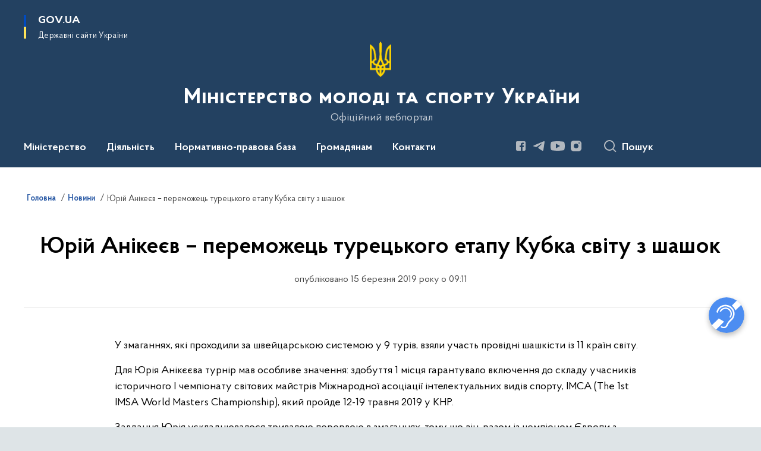

--- FILE ---
content_type: text/html; charset=UTF-8
request_url: https://mms.gov.ua/news/yuriy-anikeev-peremozhets-turetskogo-etapu-kubka-svitu-z-shashok
body_size: 448322
content:

<!DOCTYPE html>
<html lang="uk">

<head>
    <link rel="canonical" href="https://mms.gov.ua/news/yuriy-anikeev-peremozhets-turetskogo-etapu-kubka-svitu-z-shashok"/ nonce="clNJU00lLIcSmUQzzJ6oBcG4eunre466">
    <meta charset="utf-8">
    <title>Юрій Анікеєв – переможець турецького етапу Кубка світу з шашок | Міністерство молоді та спорту України </title>
    <!--meta info-->
    <meta name="viewport" content="width=device-width, initial-scale=1, shrink-to-fit=no, user-scalable=yes, maximum-scale=2.0">
    <meta name="author" content="Kitsoft">
    <meta name="description" content="Блискучою перемогою капітана збірної команди України з шашок ЗМСУ Юрія Анікєєва (Харків) завершився етап Кубка світу з міжнародних шашок, що з 7 по 14 березня приймала Анталія.">
    <meta name="title" content="Юрій Анікеєв – переможець турецького етапу Кубка світу з шашок">
    <meta name="keywords" content=""/>
    <!-- meta info-->
    
<meta property="og:url" content="https://mms.gov.ua/news/yuriy-anikeev-peremozhets-turetskogo-etapu-kubka-svitu-z-shashok"/>
<meta property="og:title" content="Міністерство молоді та спорту України - Юрій Анікеєв – переможець турецького етапу Кубка світу з шашок"/>
<meta property="og:description" content="Блискучою перемогою капітана збірної команди України з шашок ЗМСУ Юрія Анікєєва (Харків) завершився етап Кубка світу з міжнародних шашок, що з 7 по 14 березня приймала Анталія."/>
<meta property="og:image" content="https://mms.gov.ua/storage/app/uploads/public/601/2ac/fee/6012acfee4184107055500.jpg">

<meta property="og:image:width" content="520" />
<meta property="og:image:height" content="315" />    <meta name="msapplication-TileColor" content="#ffffff">
<meta name="msapplication-TileImage" content="https://mms.gov.ua/themes/odv/assets/images/favicon/ms-icon-144x144.png">
<meta name="theme-color" content="#ffffff">

<link rel="apple-touch-icon" sizes="57x57" href="https://mms.gov.ua/themes/odv/assets/images/favicon/apple-icon-57x57.png"/ nonce="clNJU00lLIcSmUQzzJ6oBcG4eunre466">
<link rel="apple-touch-icon" sizes="60x60" href="https://mms.gov.ua/themes/odv/assets/images/favicon/apple-icon-60x60.png"/ nonce="clNJU00lLIcSmUQzzJ6oBcG4eunre466">
<link rel="apple-touch-icon" sizes="72x72" href="https://mms.gov.ua/themes/odv/assets/images/favicon/apple-icon-72x72.png"/ nonce="clNJU00lLIcSmUQzzJ6oBcG4eunre466">
<link rel="apple-touch-icon" sizes="76x76" href="https://mms.gov.ua/themes/odv/assets/images/favicon/apple-icon-76x76.png"/ nonce="clNJU00lLIcSmUQzzJ6oBcG4eunre466">
<link rel="apple-touch-icon" sizes="114x114" href="https://mms.gov.ua/themes/odv/assets/images/favicon/apple-icon-114x114.png"/ nonce="clNJU00lLIcSmUQzzJ6oBcG4eunre466">
<link rel="apple-touch-icon" sizes="120x120" href="https://mms.gov.ua/themes/odv/assets/images/favicon/apple-icon-120x120.png"/ nonce="clNJU00lLIcSmUQzzJ6oBcG4eunre466">
<link rel="apple-touch-icon" sizes="144x144" href="https://mms.gov.ua/themes/odv/assets/images/favicon/apple-icon-144x144.png"/ nonce="clNJU00lLIcSmUQzzJ6oBcG4eunre466">
<link rel="apple-touch-icon" sizes="152x152" href="https://mms.gov.ua/themes/odv/assets/images/favicon/apple-icon-152x152.png"/ nonce="clNJU00lLIcSmUQzzJ6oBcG4eunre466">
<link rel="apple-touch-icon" sizes="180x180" href="https://mms.gov.ua/themes/odv/assets/images/favicon/apple-icon-180x180.png"/ nonce="clNJU00lLIcSmUQzzJ6oBcG4eunre466">
<link rel="icon" type="image/png" sizes="192x192" href="https://mms.gov.ua/themes/odv/assets/images/favicon/android-icon-192x192.png"/ nonce="clNJU00lLIcSmUQzzJ6oBcG4eunre466">
<link rel="icon" type="image/png" sizes="144x144" href="https://mms.gov.ua/themes/odv/assets/images/favicon/android-icon-144x144.png"/ nonce="clNJU00lLIcSmUQzzJ6oBcG4eunre466">
<link rel="icon" type="image/png" sizes="96x96" href="https://mms.gov.ua/themes/odv/assets/images/favicon/android-icon-96x96.png"/ nonce="clNJU00lLIcSmUQzzJ6oBcG4eunre466">
<link rel="icon" type="image/png" sizes="72x72" href="https://mms.gov.ua/themes/odv/assets/images/favicon/android-icon-72x72.png"/ nonce="clNJU00lLIcSmUQzzJ6oBcG4eunre466">
<link rel="icon" type="image/png" sizes="48x48" href="https://mms.gov.ua/themes/odv/assets/images/favicon/android-icon-48x48.png"/ nonce="clNJU00lLIcSmUQzzJ6oBcG4eunre466">
<link rel="icon" type="image/png" sizes="36x36" href="https://mms.gov.ua/themes/odv/assets/images/favicon/android-icon-36x36.png"/ nonce="clNJU00lLIcSmUQzzJ6oBcG4eunre466">
<link rel="icon" type="image/png" sizes="32x32" href="https://mms.gov.ua/themes/odv/assets/images/favicon/favicon-32x32.png"/ nonce="clNJU00lLIcSmUQzzJ6oBcG4eunre466">
<link rel="icon" type="image/png" sizes="96x96" href="https://mms.gov.ua/themes/odv/assets/images/favicon/favicon-96x96.png"/ nonce="clNJU00lLIcSmUQzzJ6oBcG4eunre466">
<link rel="icon" type="image/png" sizes="16x16" href="https://mms.gov.ua/themes/odv/assets/images/favicon/favicon-16x16.png"/ nonce="clNJU00lLIcSmUQzzJ6oBcG4eunre466">
<link rel="manifest" href="https://mms.gov.ua/themes/odv/assets/images/favicon/manifest.json"/ nonce="clNJU00lLIcSmUQzzJ6oBcG4eunre466">
        <link rel="stylesheet" type="text/css"
          href="https://cdnjs.cloudflare.com/ajax/libs/material-design-iconic-font/2.2.0/css/material-design-iconic-font.min.css"/ nonce="clNJU00lLIcSmUQzzJ6oBcG4eunre466">
    <link rel="stylesheet" type="text/css" href="https://mms.gov.ua/combine/a87a0b4c319ad2c5116acf7479fdfedd-1769170238"/ nonce="clNJU00lLIcSmUQzzJ6oBcG4eunre466">

    
    <script nonce="clNJU00lLIcSmUQzzJ6oBcG4eunre466">
window.multiLang = {
    allPages: {
        postsName: `Новини`,
        eventsName: `Події`,
        mediagalleriesName: `Медіагалереї`,
        meetingsText: `Засідання`,
        servicesText: `Послуги`,
        pagesText: `Сторінки`,
        moreByThemeText: `Більше за темою`,
        foundResultText: `Знайдено`,
        notFoundText: `Нічого не знайдено`,
        notFoundTextVehicles: `Не знайдено жодного транспортного засобу, спробуйте ще раз або перевірте правильність введених даних`,
        notFoundTextTerrorists: `Не знайдено жодного терориста, спробуйте ще раз або перевірте правильність введених даних`,
        notFoundTextDisappeared: `Не знайдено жодного зниклого громадянина, спробуйте ще раз або перевірте правильність введених даних`,
        notFoundTextDisappearedOOS: `Не знайдено жодної зниклої особи, спробуйте ще раз або перевірте правильність введених даних`,
        loadMoreText: `Завантажуємо ще`,
        loadMoreHintText: `Прокрутіть, щоб завантажити ще`,
        exeptionText: `Щось пішло не так`,
        shortRequest: `Закороткий пошуковий запит`,
        periodText: `За період`,
        authorNameText: `Автор`,
        docName: `від`,
        chosenCategoryText: `Розпорядження`,
        requestSearchText: `Ви шукали`,
        changeVisionText: `Налаштування доступності`,
        changeVisionNormalText: `Стандартна версія`,
        chooseDateText: `Виберіть дату`,
        validateFormFile: `Прикріпіть файл`,
        yearText: `року`,
        chosenNothingWasFound: `За вашим пошуковим запитом нічого не знайдено: `,
        noNewEvents: `Поки що, запланованих подій на майбутнє більше немає`,
        noNewEventsDescription: `Завітайте пізніше, можливо, наші менеджери як раз працюють над додаванням нових подій.`,
        eventsAreCompleted: `Події завершено`,
        singleEventAreCompleted: `завершено`,
        choicesLoading: `Завантажуємо...`,
        choicesNoResults: `Нічого не знайдено`,
        choicesNoChoices: `Вибору немає`,
        noSiteKeyForReCaptcha: `Відсутній параметр для reCaptcha, відправка форми неможлива`,
        noContent: `Інформація відсутня`,
        totalItemsText: `Всього`,
        downloadFile: `Завантажити`,
        viewFile: `Переглянути`,
        verifSingleElText: `перевірка`,
        verifTwoElText: `перевірки`,
        verifManyText: `перевірок`,
        document: `Документ`,
        hoursAgo: `година тому|години тому|годин тому`,
        documentsText: `документ|документи|документів`,
        documentNum: `Реєстраційний номер`,
        documentDate: `Дата створення, надходження документа`,
        docType: `Назва, вид документа`,
        documentName: `Джерело інформації (автор, відповідальний підрозділ)`,
        documentExcerpt: `Галузь, ключові слова`,
        zoomInText: `Збільшити масштаб`,
        zoomOutText: `Зменшити масштаб`,
        fullscreenText: `Повний екран`,
        mapText: `Інтерактивна мапа`,
        loadingText: `Завантажуємо...`,
        noChoicesText: `Вибору немає`,
        downloadOriginalImage: `Завантажити оригінальне зображення`,
        closeEsc: `Закрити (ESC)`,
        slideTitle: `Слайд`,
        slideFrom: `з`
    },
    search: {
        personsText: `Персони`,
        newsText: `Новини`,
        actsText: `НПА`,
        eventsText: `Анонси`,
        pagesText: `Сторінки`,
        mediagalleriesText: `Медіагалереї`,
        ariaMaterialTypeFilter: `Відфільтрувати за типом матеріалу`,
        materials: `матеріал|матеріали|матеріалів`,
        materialNotFound: `За вашим запитом не знайдено матеріалів`,
        materialFounded: `За вашим запитом знайдено`,
        materialsText: `матеріалів`,
        leftSidebarText: `За типом матеріалу`,
        requestPeriodTextFrom: `з`,
        requestPeriodTextTo: ` по`,
        requestFoundedText: `Знайдено`,
        requestTypeDoc: `документи`,
        itemsAmountString_1: `матеріал`,
        itemsAmountString_2: `матеріала`,
        bySearchKey: `за запитом`,
        searchMessage: `Заповніть поле ( мінімум 3 символи )`,
    },
    coordination: {
        notFoundText: "Нічого не знайдено",
        exeptionText: "Щось пішло не так",
        allEvents: "Події за весь період",
    },
    timeLine: {
        allTypesname: `Усі типи`,
        projectsName: `Проекти`,
        actsName: `Документи`,
        pagesName: `Сторінка`,
        eventComplete: `Подія завершена`,
        firstPeriodLoadInterval: `З - по`,
        toTest: `До`,
        fromTest: `Дата з`,
        todayText: `Сьогодні`,
        weekText: `За останній тиждень`,
        monthText: `За останній місяць`,
        errMsgDay: `День початку має бути меншим`,
        errMsgMounth: `Місяць початку має бути меншим`,
        errMsgYear: `Рік початку має бути меншим`,
    },
    all: {
        changeVisionText: "Людям із порушенням зору",
        changeVisionNormalText: "Стандартна версія"
    }
}
// console.log(window.multiLang);

</script>
</head>
<body>
    <a href="#mainContent" tabindex="0" class="link-skip">
        Перейти до основного вмісту
        <span class="link-skip-icon" aria-hidden="true"></span>
    </a>
    
    <div class="wrapper">
        <!-- Header -->
        <header class="header" id="layout-header">
            
<!-- Nav -->
<div class="header-bg">
    <div class="row justify-content-between">

        <div class="d-block d-lg-none navbar-fixed-top" data-spy="affix" data-offset-top="157">
            <div class="menu-for-small-devices d-block d-lg-none" id="menuSm">
                <div class="header-top">
                    <button class="header-menu-close closeMenuSm" aria-label="Закрити меню навігації"></button>
                    <div class="ml-auto">
                                                </div>
                </div>
                <div class="menu-sm-wrap-for-scroll">
                    <div class="menu-container">
                        <nav class="menu" aria-label="Головне меню">
                        <a href="javascript:void(0);"
           class="js-menu-link showSubmenu"
            role="button" aria-haspopup="true" aria-expanded="false"         >
            Міністерство
        </a>
        <div class="submenu">
            <div id="submenu-1">
                <div class="header-top d-flex d-lg-none">
                    <div class="title backMenu" role="button" tabindex="0" aria-label="Закрити підменю">
                        Міністерство
                    </div>
                    <div class="header-menu-close closeMenuSm" role="button" tabindex="0" aria-label="Закрити меню навігації"></div>
                </div>
                <div class="submenu-container d-block d-lg-none">
                                                                                <a href="/persons"
                       class="submenu_child d-block"
                       >
                    Команда
                    </a>
                                                                                <a href="/ministerstvo/struktura"
                       class="submenu_child d-block"
                       >
                    Структура
                    </a>
                                                                                <a href="/ministerstvo/plan-roboti"
                       class="submenu_child d-block"
                       >
                    Плани та звіти роботи
                    </a>
                                                                                <a href="/ministerstvo/obsyagi-byudzhetnih-priznachen-asignuvan-ta-provedenih-vidatkiv-byudzhetu"
                       class="submenu_child d-block"
                       >
                    Обсяги бюджетних призначень (асигнувань) та проведених видатків бюджету
                    </a>
                                                                                <a href="/ministerstvo/prozori-zakupivli"
                       class="submenu_child d-block"
                       >
                    Прозорі закупівлі
                    </a>
                                                                                                                        <a href="/ministerstvo/molodizhna-rada"
                       class="submenu_child d-block"
                       >
                    Молодіжна рада
                    </a>
                                                                                <a href="/ministerstvo/kolegiya-minmolodsportu"
                       class="submenu_child d-block"
                       >
                    Колегія Мінмолодьспорту
                    </a>
                                                                                <a href="https://zakon.rada.gov.ua/laws/show/220-2014-%D0%BF#Text"
                       class="submenu_child d-block"
                       >
                    Положення про Міністерство
                    </a>
                                                                                <a href="/ministerstvo/vakansiyi"
                       class="submenu_child d-block"
                       >
                    Оголошення та вакансії
                    </a>
                                                                                <a href="/ministerstvo/administrativni-poslugi"
                       class="submenu_child d-block"
                       >
                    Адміністративні послуги
                    </a>
                                                                                                                        <a href="/ministerstvo/ekspertna-rada-reformuvannia-sportu"
                       class="submenu_child d-block"
                       >
                    Експертна рада з питань реформування системи спорту України
                    </a>
                                                                                <a href="/ministerstvo/vnutrishnij-audit"
                       class="submenu_child d-block"
                       >
                    Внутрішній аудит
                    </a>
                                                                                <a href="/ministerstvo/zapobigannya-ta-protidiya-korupciyi"
                       class="submenu_child d-block"
                       >
                    Запобігання та протидія корупції
                    </a>
                                                                                <a href="/ministerstvo/regulyatorna-politika"
                       class="submenu_child d-block"
                       >
                    Регуляторна політика
                    </a>
                                                                                <a href="/ministerstvo/robota-z-personalom"
                       class="submenu_child d-block"
                       >
                    Робота з персоналом
                    </a>
                                                                            </div>
            </div>
            <div class="row d-none d-lg-flex">
                                <div class="col-md-4">
                                                            <a href="/persons"
                       class="submenu_child d-block"
                       >
                    Команда
                    </a>
                                                                                <a href="/ministerstvo/struktura"
                       class="submenu_child d-block"
                       >
                    Структура
                    </a>
                                                                                <a href="/ministerstvo/plan-roboti"
                       class="submenu_child d-block"
                       >
                    Плани та звіти роботи
                    </a>
                                                                                <a href="/ministerstvo/obsyagi-byudzhetnih-priznachen-asignuvan-ta-provedenih-vidatkiv-byudzhetu"
                       class="submenu_child d-block"
                       >
                    Обсяги бюджетних призначень (асигнувань) та проведених видатків бюджету
                    </a>
                                                                                <a href="/ministerstvo/prozori-zakupivli"
                       class="submenu_child d-block"
                       >
                    Прозорі закупівлі
                    </a>
                                                        </div>
                                <div class="col-md-4">
                                                            <a href="/ministerstvo/molodizhna-rada"
                       class="submenu_child d-block"
                       >
                    Молодіжна рада
                    </a>
                                                                                <a href="/ministerstvo/kolegiya-minmolodsportu"
                       class="submenu_child d-block"
                       >
                    Колегія Мінмолодьспорту
                    </a>
                                                                                <a href="https://zakon.rada.gov.ua/laws/show/220-2014-%D0%BF#Text"
                       class="submenu_child d-block"
                       >
                    Положення про Міністерство
                    </a>
                                                                                <a href="/ministerstvo/vakansiyi"
                       class="submenu_child d-block"
                       >
                    Оголошення та вакансії
                    </a>
                                                                                <a href="/ministerstvo/administrativni-poslugi"
                       class="submenu_child d-block"
                       >
                    Адміністративні послуги
                    </a>
                                                        </div>
                                <div class="col-md-4">
                                                            <a href="/ministerstvo/ekspertna-rada-reformuvannia-sportu"
                       class="submenu_child d-block"
                       >
                    Експертна рада з питань реформування системи спорту України
                    </a>
                                                                                <a href="/ministerstvo/vnutrishnij-audit"
                       class="submenu_child d-block"
                       >
                    Внутрішній аудит
                    </a>
                                                                                <a href="/ministerstvo/zapobigannya-ta-protidiya-korupciyi"
                       class="submenu_child d-block"
                       >
                    Запобігання та протидія корупції
                    </a>
                                                                                <a href="/ministerstvo/regulyatorna-politika"
                       class="submenu_child d-block"
                       >
                    Регуляторна політика
                    </a>
                                                                                <a href="/ministerstvo/robota-z-personalom"
                       class="submenu_child d-block"
                       >
                    Робота з персоналом
                    </a>
                                                        </div>
                            </div>
        </div>
                                <a href="javascript:void(0);"
           class="js-menu-link showSubmenu"
            role="button" aria-haspopup="true" aria-expanded="false"         >
            Діяльність
        </a>
        <div class="submenu">
            <div id="submenu-2">
                <div class="header-top d-flex d-lg-none">
                    <div class="title backMenu" role="button" tabindex="0" aria-label="Закрити підменю">
                        Діяльність
                    </div>
                    <div class="header-menu-close closeMenuSm" role="button" tabindex="0" aria-label="Закрити меню навігації"></div>
                </div>
                <div class="submenu-container d-block d-lg-none">
                                                                                <a href="/molodizhna-politika"
                       class="submenu_child d-block"
                       >
                    Молодіжна політика
                    </a>
                                                                                <a href="/sport"
                       class="submenu_child d-block"
                       >
                    Спорт
                    </a>
                                                                                <a href="/fizichna-kultura"
                       class="submenu_child d-block"
                       >
                    Фізична культура
                    </a>
                                                                                <a href="/russian-and-belarusian-athletes-who-support-the-war-in-ukraine"
                       class="submenu_child d-block"
                       >
                    Russian and Belarusian athletes who support the war in Ukraine
                    </a>
                                                                                                                        <a href="/bezbaryernij-prostir"
                       class="submenu_child d-block"
                       >
                    Безбар&#039;єрність
                    </a>
                                                                                <a href="/nacionalno-patriotichne-vihovannya"
                       class="submenu_child d-block"
                       >
                    Національна ідентичність
                    </a>
                                                                                <a href="/invasport"
                       class="submenu_child d-block"
                       >
                    Інваспорт
                    </a>
                                                                                <a href="/sportivna-infrastruktura"
                       class="submenu_child d-block"
                       >
                    Спортивна інфраструктура
                    </a>
                                                                                                                        <a href="/mizhnarodne-spivrobitnictvo"
                       class="submenu_child d-block"
                       >
                    Міжнародне співробітництво
                    </a>
                                                                                <a href="/antidopingova-diyalnist"
                       class="submenu_child d-block"
                       >
                    Антидопінгова діяльність
                    </a>
                                                                                <a href="/sportivna-medicina"
                       class="submenu_child d-block"
                       >
                    Спортивна медицина
                    </a>
                                                                                <a href="/derzhavni-pidpriyemstva-ustanovi"
                       class="submenu_child d-block"
                       >
                    Державні підприємства, установи
                    </a>
                                                                            </div>
            </div>
            <div class="row d-none d-lg-flex">
                                <div class="col-md-4">
                                                            <a href="/molodizhna-politika"
                       class="submenu_child d-block"
                       >
                    Молодіжна політика
                    </a>
                                                                                <a href="/sport"
                       class="submenu_child d-block"
                       >
                    Спорт
                    </a>
                                                                                <a href="/fizichna-kultura"
                       class="submenu_child d-block"
                       >
                    Фізична культура
                    </a>
                                                                                <a href="/russian-and-belarusian-athletes-who-support-the-war-in-ukraine"
                       class="submenu_child d-block"
                       >
                    Russian and Belarusian athletes who support the war in Ukraine
                    </a>
                                                        </div>
                                <div class="col-md-4">
                                                            <a href="/bezbaryernij-prostir"
                       class="submenu_child d-block"
                       >
                    Безбар&#039;єрність
                    </a>
                                                                                <a href="/nacionalno-patriotichne-vihovannya"
                       class="submenu_child d-block"
                       >
                    Національна ідентичність
                    </a>
                                                                                <a href="/invasport"
                       class="submenu_child d-block"
                       >
                    Інваспорт
                    </a>
                                                                                <a href="/sportivna-infrastruktura"
                       class="submenu_child d-block"
                       >
                    Спортивна інфраструктура
                    </a>
                                                        </div>
                                <div class="col-md-4">
                                                            <a href="/mizhnarodne-spivrobitnictvo"
                       class="submenu_child d-block"
                       >
                    Міжнародне співробітництво
                    </a>
                                                                                <a href="/antidopingova-diyalnist"
                       class="submenu_child d-block"
                       >
                    Антидопінгова діяльність
                    </a>
                                                                                <a href="/sportivna-medicina"
                       class="submenu_child d-block"
                       >
                    Спортивна медицина
                    </a>
                                                                                <a href="/derzhavni-pidpriyemstva-ustanovi"
                       class="submenu_child d-block"
                       >
                    Державні підприємства, установи
                    </a>
                                                        </div>
                            </div>
        </div>
                                <a href="javascript:void(0);"
           class="js-menu-link showSubmenu"
            role="button" aria-haspopup="true" aria-expanded="false"         >
            Нормативно-правова база
        </a>
        <div class="submenu">
            <div id="submenu-3">
                <div class="header-top d-flex d-lg-none">
                    <div class="title backMenu" role="button" tabindex="0" aria-label="Закрити підменю">
                        Нормативно-правова база
                    </div>
                    <div class="header-menu-close closeMenuSm" role="button" tabindex="0" aria-label="Закрити меню навігації"></div>
                </div>
                <div class="submenu-container d-block d-lg-none">
                                                                                <a href="/npasearch"
                       class="submenu_child d-block"
                       >
                    Нормативно-правові акти
                    </a>
                                                                                <a href="/npasearch?&tags=normativna-baza-fizichnoyi-kulturi-i-sportu"
                       class="submenu_child d-block"
                       >
                    Нормативна база сфери фізичної культури і спорту
                    </a>
                                                                                                                        <a href="https://mms.gov.ua/npasearch?&tags=normativna-baza-sferi-molodizhnoyi-politiki"
                       class="submenu_child d-block"
                       >
                    Нормативна база молодіжної політики
                    </a>
                                                                                <a href="/npasearch?&category=53"
                       class="submenu_child d-block"
                       >
                    Обговорення проєктів актів
                    </a>
                                                                                                                        <a href="/zakonodavstvo/normativno-pravova-baza/inshi-vidavci"
                       class="submenu_child d-block"
                       >
                    Інші видавці
                    </a>
                                                                            </div>
            </div>
            <div class="row d-none d-lg-flex">
                                <div class="col-md-4">
                                                            <a href="/npasearch"
                       class="submenu_child d-block"
                       >
                    Нормативно-правові акти
                    </a>
                                                                                <a href="/npasearch?&tags=normativna-baza-fizichnoyi-kulturi-i-sportu"
                       class="submenu_child d-block"
                       >
                    Нормативна база сфери фізичної культури і спорту
                    </a>
                                                        </div>
                                <div class="col-md-4">
                                                            <a href="https://mms.gov.ua/npasearch?&tags=normativna-baza-sferi-molodizhnoyi-politiki"
                       class="submenu_child d-block"
                       >
                    Нормативна база молодіжної політики
                    </a>
                                                                                <a href="/npasearch?&category=53"
                       class="submenu_child d-block"
                       >
                    Обговорення проєктів актів
                    </a>
                                                        </div>
                                <div class="col-md-4">
                                                            <a href="/zakonodavstvo/normativno-pravova-baza/inshi-vidavci"
                       class="submenu_child d-block"
                       >
                    Інші видавці
                    </a>
                                                        </div>
                            </div>
        </div>
                                <a href="javascript:void(0);"
           class="js-menu-link showSubmenu"
            role="button" aria-haspopup="true" aria-expanded="false"         >
            Громадянам
        </a>
        <div class="submenu">
            <div id="submenu-4">
                <div class="header-top d-flex d-lg-none">
                    <div class="title backMenu" role="button" tabindex="0" aria-label="Закрити підменю">
                        Громадянам
                    </div>
                    <div class="header-menu-close closeMenuSm" role="button" tabindex="0" aria-label="Закрити меню навігації"></div>
                </div>
                <div class="submenu-container d-block d-lg-none">
                                                                                <a href="/gromadyanam/publichna-informaciya"
                       class="submenu_child d-block"
                       >
                    Публічна інформація
                    </a>
                                                                                <a href="/gromadyanam/zvernennya-gromadyan"
                       class="submenu_child d-block"
                       >
                    Звернення громадян
                    </a>
                                                                                <a href="/gromadyanam/konsultaciyi-z-gromadskistyu"
                       class="submenu_child d-block"
                       >
                    Консультації з громадськістю
                    </a>
                                                                                                                        <a href="/gromadyanam/chym-zaimaietsia-upovnovazhenyi-verkhovnoi-rady-z-prav-liudyny"
                       class="submenu_child d-block"
                       >
                    Роз’яснення
                    </a>
                                                                                <a href="/gromadyanam/bezoplatna-pravova-dopomoga"
                       class="submenu_child d-block"
                       >
                    Безоплатна правова допомога
                    </a>
                                                                                <a href="/gromadyanam/pitannya-vidpovidi"
                       class="submenu_child d-block"
                       >
                    Питання-відповіді
                    </a>
                                                                                                                        <a href="/ministerstvo/gromadska-rada"
                       class="submenu_child d-block"
                       >
                    Громадська рада
                    </a>
                                                                                <a href="/timeline?&type=events"
                       class="submenu_child d-block"
                       >
                    Анонси публічних заходів
                    </a>
                                                                                <a href="/gromadyanam/nabori-vidkritih-danih"
                       class="submenu_child d-block"
                       >
                    Набори відкритих даних
                    </a>
                                                                            </div>
            </div>
            <div class="row d-none d-lg-flex">
                                <div class="col-md-4">
                                                            <a href="/gromadyanam/publichna-informaciya"
                       class="submenu_child d-block"
                       >
                    Публічна інформація
                    </a>
                                                                                <a href="/gromadyanam/zvernennya-gromadyan"
                       class="submenu_child d-block"
                       >
                    Звернення громадян
                    </a>
                                                                                <a href="/gromadyanam/konsultaciyi-z-gromadskistyu"
                       class="submenu_child d-block"
                       >
                    Консультації з громадськістю
                    </a>
                                                        </div>
                                <div class="col-md-4">
                                                            <a href="/gromadyanam/chym-zaimaietsia-upovnovazhenyi-verkhovnoi-rady-z-prav-liudyny"
                       class="submenu_child d-block"
                       >
                    Роз’яснення
                    </a>
                                                                                <a href="/gromadyanam/bezoplatna-pravova-dopomoga"
                       class="submenu_child d-block"
                       >
                    Безоплатна правова допомога
                    </a>
                                                                                <a href="/gromadyanam/pitannya-vidpovidi"
                       class="submenu_child d-block"
                       >
                    Питання-відповіді
                    </a>
                                                        </div>
                                <div class="col-md-4">
                                                            <a href="/ministerstvo/gromadska-rada"
                       class="submenu_child d-block"
                       >
                    Громадська рада
                    </a>
                                                                                <a href="/timeline?&type=events"
                       class="submenu_child d-block"
                       >
                    Анонси публічних заходів
                    </a>
                                                                                <a href="/gromadyanam/nabori-vidkritih-danih"
                       class="submenu_child d-block"
                       >
                    Набори відкритих даних
                    </a>
                                                        </div>
                            </div>
        </div>
                                        <a class="js-menu-link" href="/ministerstvo/telefonnij-dovidnik"
                                          >Контакти</a>
            </nav>                    </div>

                    <div class="header-services">
                                                
                        <div class="header-services-item">
                            
    <div class="socials" aria-label="Соціальні мережі">
                                                                        <a href="https://www.facebook.com/minmolodsport/"
               target="_blank"
               aria-label="Сторінка у Facebook (відкриває нове вікно)"
               rel="nofollow noopener noreferrer"
               class="socials-link socials-link-facebook-square">
            </a>
                                                                        <a href="https://t.me/minmolodsport"
               target="_blank"
               aria-label="Сторінка у Telegram (відкриває нове вікно)"
               rel="nofollow noopener noreferrer"
               class="socials-link socials-link-telegram">
            </a>
                                                                        <a href="https://www.youtube.com/c/Minmolodsport"
               target="_blank"
               aria-label="Сторінка у Youtube (відкриває нове вікно)"
               rel="nofollow noopener noreferrer"
               class="socials-link socials-link-youtube-play">
            </a>
                                                                        <a href="https://www.instagram.com/minmolodsport/"
               target="_blank"
               aria-label="Сторінка у Instagram (відкриває нове вікно)"
               rel="nofollow noopener noreferrer"
               class="socials-link socials-link-instagram">
            </a>
            </div>
                        </div>
                        <div class="header-services-item">
                            
                        </div>
                        <div class="mt-5">
                            <button class="main-logo"
                                    data-bs-toggle="modal"
                                    data-bs-target="#govModal"
                                    aria-haspopup="true"
                                    aria-expanded="false">
                                <span class="icon"></span>
                                <span class="main-logo_text">
                                <span>gov.ua</span>
                                    <span class="light">Державні сайти України</span>
                                </span>
                            </button>
                        </div>
                    </div>
                </div>
            </div>
            <div class="header-top">
                <button class="header-menu-icon" id="shomMenuSm" aria-label="Показати меню навігації">
                    <span class="visually-hidden">Меню</span>
                </button>
                <button class="header-search-btn js-search-toggle" aria-haspopup="true" aria-expanded="false">
                    Пошук
                </button>
            </div>
        </div>
        <div class="col-md-3 d-none d-lg-block">
            <button class="main-logo"
                    data-bs-toggle="modal"
                    data-bs-target="#govModal"
                    aria-haspopup="true">
                <span class="icon"></span>
                <span class="main-logo_text">
                    <span>GOV.UA</span>
                    <span class="light">Державні сайти України</span>
                </span>
            </button>
        </div>
        <div class="col-md-3 d-none d-lg-flex">
            <div class="ml-auto d-flex flex-column align-items-end" role="navigation" aria-label="Налаштування мови та доступності">

                
                    
                            </div>
        </div>
        <div class="col-md-12 text-center">
            <a href="/" class="main-title" aria-label="На головну сторінку">
                <div class="icon"
                                          style="background-image: url('https://mms.gov.ua/storage/app/sites/16/Foto/trizubsvg.png')"
                     >
                </div>
                                    <div class="main-title-text">Міністерство молоді та спорту України</div>
                                <div class="light">
                    Офіційний вебпортал
                </div>
            </a>
        </div>
        <div class="col-md-12">

            <div class="menu-container mt-2">

                <div class="d-none d-lg-block">
                    <div id="menuDesktop" class="menu-desktop row">
                        <div class="menu-desktop-wrap">
                                    <nav class="menu" aria-label="Головне меню">
                        <a href="javascript:void(0);"
           class="js-menu-link showSubmenu"
            role="button" aria-haspopup="true" aria-expanded="false"         >
            Міністерство
        </a>
        <div class="submenu">
            <div id="submenu-1">
                <div class="header-top d-flex d-lg-none">
                    <div class="title backMenu" role="button" tabindex="0" aria-label="Закрити підменю">
                        Міністерство
                    </div>
                    <div class="header-menu-close closeMenuSm" role="button" tabindex="0" aria-label="Закрити меню навігації"></div>
                </div>
                <div class="submenu-container d-block d-lg-none">
                                                                                <a href="/persons"
                       class="submenu_child d-block"
                       >
                    Команда
                    </a>
                                                                                <a href="/ministerstvo/struktura"
                       class="submenu_child d-block"
                       >
                    Структура
                    </a>
                                                                                <a href="/ministerstvo/plan-roboti"
                       class="submenu_child d-block"
                       >
                    Плани та звіти роботи
                    </a>
                                                                                <a href="/ministerstvo/obsyagi-byudzhetnih-priznachen-asignuvan-ta-provedenih-vidatkiv-byudzhetu"
                       class="submenu_child d-block"
                       >
                    Обсяги бюджетних призначень (асигнувань) та проведених видатків бюджету
                    </a>
                                                                                <a href="/ministerstvo/prozori-zakupivli"
                       class="submenu_child d-block"
                       >
                    Прозорі закупівлі
                    </a>
                                                                                                                        <a href="/ministerstvo/molodizhna-rada"
                       class="submenu_child d-block"
                       >
                    Молодіжна рада
                    </a>
                                                                                <a href="/ministerstvo/kolegiya-minmolodsportu"
                       class="submenu_child d-block"
                       >
                    Колегія Мінмолодьспорту
                    </a>
                                                                                <a href="https://zakon.rada.gov.ua/laws/show/220-2014-%D0%BF#Text"
                       class="submenu_child d-block"
                       >
                    Положення про Міністерство
                    </a>
                                                                                <a href="/ministerstvo/vakansiyi"
                       class="submenu_child d-block"
                       >
                    Оголошення та вакансії
                    </a>
                                                                                <a href="/ministerstvo/administrativni-poslugi"
                       class="submenu_child d-block"
                       >
                    Адміністративні послуги
                    </a>
                                                                                                                        <a href="/ministerstvo/ekspertna-rada-reformuvannia-sportu"
                       class="submenu_child d-block"
                       >
                    Експертна рада з питань реформування системи спорту України
                    </a>
                                                                                <a href="/ministerstvo/vnutrishnij-audit"
                       class="submenu_child d-block"
                       >
                    Внутрішній аудит
                    </a>
                                                                                <a href="/ministerstvo/zapobigannya-ta-protidiya-korupciyi"
                       class="submenu_child d-block"
                       >
                    Запобігання та протидія корупції
                    </a>
                                                                                <a href="/ministerstvo/regulyatorna-politika"
                       class="submenu_child d-block"
                       >
                    Регуляторна політика
                    </a>
                                                                                <a href="/ministerstvo/robota-z-personalom"
                       class="submenu_child d-block"
                       >
                    Робота з персоналом
                    </a>
                                                                            </div>
            </div>
            <div class="row d-none d-lg-flex">
                                <div class="col-md-4">
                                                            <a href="/persons"
                       class="submenu_child d-block"
                       >
                    Команда
                    </a>
                                                                                <a href="/ministerstvo/struktura"
                       class="submenu_child d-block"
                       >
                    Структура
                    </a>
                                                                                <a href="/ministerstvo/plan-roboti"
                       class="submenu_child d-block"
                       >
                    Плани та звіти роботи
                    </a>
                                                                                <a href="/ministerstvo/obsyagi-byudzhetnih-priznachen-asignuvan-ta-provedenih-vidatkiv-byudzhetu"
                       class="submenu_child d-block"
                       >
                    Обсяги бюджетних призначень (асигнувань) та проведених видатків бюджету
                    </a>
                                                                                <a href="/ministerstvo/prozori-zakupivli"
                       class="submenu_child d-block"
                       >
                    Прозорі закупівлі
                    </a>
                                                        </div>
                                <div class="col-md-4">
                                                            <a href="/ministerstvo/molodizhna-rada"
                       class="submenu_child d-block"
                       >
                    Молодіжна рада
                    </a>
                                                                                <a href="/ministerstvo/kolegiya-minmolodsportu"
                       class="submenu_child d-block"
                       >
                    Колегія Мінмолодьспорту
                    </a>
                                                                                <a href="https://zakon.rada.gov.ua/laws/show/220-2014-%D0%BF#Text"
                       class="submenu_child d-block"
                       >
                    Положення про Міністерство
                    </a>
                                                                                <a href="/ministerstvo/vakansiyi"
                       class="submenu_child d-block"
                       >
                    Оголошення та вакансії
                    </a>
                                                                                <a href="/ministerstvo/administrativni-poslugi"
                       class="submenu_child d-block"
                       >
                    Адміністративні послуги
                    </a>
                                                        </div>
                                <div class="col-md-4">
                                                            <a href="/ministerstvo/ekspertna-rada-reformuvannia-sportu"
                       class="submenu_child d-block"
                       >
                    Експертна рада з питань реформування системи спорту України
                    </a>
                                                                                <a href="/ministerstvo/vnutrishnij-audit"
                       class="submenu_child d-block"
                       >
                    Внутрішній аудит
                    </a>
                                                                                <a href="/ministerstvo/zapobigannya-ta-protidiya-korupciyi"
                       class="submenu_child d-block"
                       >
                    Запобігання та протидія корупції
                    </a>
                                                                                <a href="/ministerstvo/regulyatorna-politika"
                       class="submenu_child d-block"
                       >
                    Регуляторна політика
                    </a>
                                                                                <a href="/ministerstvo/robota-z-personalom"
                       class="submenu_child d-block"
                       >
                    Робота з персоналом
                    </a>
                                                        </div>
                            </div>
        </div>
                                <a href="javascript:void(0);"
           class="js-menu-link showSubmenu"
            role="button" aria-haspopup="true" aria-expanded="false"         >
            Діяльність
        </a>
        <div class="submenu">
            <div id="submenu-2">
                <div class="header-top d-flex d-lg-none">
                    <div class="title backMenu" role="button" tabindex="0" aria-label="Закрити підменю">
                        Діяльність
                    </div>
                    <div class="header-menu-close closeMenuSm" role="button" tabindex="0" aria-label="Закрити меню навігації"></div>
                </div>
                <div class="submenu-container d-block d-lg-none">
                                                                                <a href="/molodizhna-politika"
                       class="submenu_child d-block"
                       >
                    Молодіжна політика
                    </a>
                                                                                <a href="/sport"
                       class="submenu_child d-block"
                       >
                    Спорт
                    </a>
                                                                                <a href="/fizichna-kultura"
                       class="submenu_child d-block"
                       >
                    Фізична культура
                    </a>
                                                                                <a href="/russian-and-belarusian-athletes-who-support-the-war-in-ukraine"
                       class="submenu_child d-block"
                       >
                    Russian and Belarusian athletes who support the war in Ukraine
                    </a>
                                                                                                                        <a href="/bezbaryernij-prostir"
                       class="submenu_child d-block"
                       >
                    Безбар&#039;єрність
                    </a>
                                                                                <a href="/nacionalno-patriotichne-vihovannya"
                       class="submenu_child d-block"
                       >
                    Національна ідентичність
                    </a>
                                                                                <a href="/invasport"
                       class="submenu_child d-block"
                       >
                    Інваспорт
                    </a>
                                                                                <a href="/sportivna-infrastruktura"
                       class="submenu_child d-block"
                       >
                    Спортивна інфраструктура
                    </a>
                                                                                                                        <a href="/mizhnarodne-spivrobitnictvo"
                       class="submenu_child d-block"
                       >
                    Міжнародне співробітництво
                    </a>
                                                                                <a href="/antidopingova-diyalnist"
                       class="submenu_child d-block"
                       >
                    Антидопінгова діяльність
                    </a>
                                                                                <a href="/sportivna-medicina"
                       class="submenu_child d-block"
                       >
                    Спортивна медицина
                    </a>
                                                                                <a href="/derzhavni-pidpriyemstva-ustanovi"
                       class="submenu_child d-block"
                       >
                    Державні підприємства, установи
                    </a>
                                                                            </div>
            </div>
            <div class="row d-none d-lg-flex">
                                <div class="col-md-4">
                                                            <a href="/molodizhna-politika"
                       class="submenu_child d-block"
                       >
                    Молодіжна політика
                    </a>
                                                                                <a href="/sport"
                       class="submenu_child d-block"
                       >
                    Спорт
                    </a>
                                                                                <a href="/fizichna-kultura"
                       class="submenu_child d-block"
                       >
                    Фізична культура
                    </a>
                                                                                <a href="/russian-and-belarusian-athletes-who-support-the-war-in-ukraine"
                       class="submenu_child d-block"
                       >
                    Russian and Belarusian athletes who support the war in Ukraine
                    </a>
                                                        </div>
                                <div class="col-md-4">
                                                            <a href="/bezbaryernij-prostir"
                       class="submenu_child d-block"
                       >
                    Безбар&#039;єрність
                    </a>
                                                                                <a href="/nacionalno-patriotichne-vihovannya"
                       class="submenu_child d-block"
                       >
                    Національна ідентичність
                    </a>
                                                                                <a href="/invasport"
                       class="submenu_child d-block"
                       >
                    Інваспорт
                    </a>
                                                                                <a href="/sportivna-infrastruktura"
                       class="submenu_child d-block"
                       >
                    Спортивна інфраструктура
                    </a>
                                                        </div>
                                <div class="col-md-4">
                                                            <a href="/mizhnarodne-spivrobitnictvo"
                       class="submenu_child d-block"
                       >
                    Міжнародне співробітництво
                    </a>
                                                                                <a href="/antidopingova-diyalnist"
                       class="submenu_child d-block"
                       >
                    Антидопінгова діяльність
                    </a>
                                                                                <a href="/sportivna-medicina"
                       class="submenu_child d-block"
                       >
                    Спортивна медицина
                    </a>
                                                                                <a href="/derzhavni-pidpriyemstva-ustanovi"
                       class="submenu_child d-block"
                       >
                    Державні підприємства, установи
                    </a>
                                                        </div>
                            </div>
        </div>
                                <a href="javascript:void(0);"
           class="js-menu-link showSubmenu"
            role="button" aria-haspopup="true" aria-expanded="false"         >
            Нормативно-правова база
        </a>
        <div class="submenu">
            <div id="submenu-3">
                <div class="header-top d-flex d-lg-none">
                    <div class="title backMenu" role="button" tabindex="0" aria-label="Закрити підменю">
                        Нормативно-правова база
                    </div>
                    <div class="header-menu-close closeMenuSm" role="button" tabindex="0" aria-label="Закрити меню навігації"></div>
                </div>
                <div class="submenu-container d-block d-lg-none">
                                                                                <a href="/npasearch"
                       class="submenu_child d-block"
                       >
                    Нормативно-правові акти
                    </a>
                                                                                <a href="/npasearch?&tags=normativna-baza-fizichnoyi-kulturi-i-sportu"
                       class="submenu_child d-block"
                       >
                    Нормативна база сфери фізичної культури і спорту
                    </a>
                                                                                                                        <a href="https://mms.gov.ua/npasearch?&tags=normativna-baza-sferi-molodizhnoyi-politiki"
                       class="submenu_child d-block"
                       >
                    Нормативна база молодіжної політики
                    </a>
                                                                                <a href="/npasearch?&category=53"
                       class="submenu_child d-block"
                       >
                    Обговорення проєктів актів
                    </a>
                                                                                                                        <a href="/zakonodavstvo/normativno-pravova-baza/inshi-vidavci"
                       class="submenu_child d-block"
                       >
                    Інші видавці
                    </a>
                                                                            </div>
            </div>
            <div class="row d-none d-lg-flex">
                                <div class="col-md-4">
                                                            <a href="/npasearch"
                       class="submenu_child d-block"
                       >
                    Нормативно-правові акти
                    </a>
                                                                                <a href="/npasearch?&tags=normativna-baza-fizichnoyi-kulturi-i-sportu"
                       class="submenu_child d-block"
                       >
                    Нормативна база сфери фізичної культури і спорту
                    </a>
                                                        </div>
                                <div class="col-md-4">
                                                            <a href="https://mms.gov.ua/npasearch?&tags=normativna-baza-sferi-molodizhnoyi-politiki"
                       class="submenu_child d-block"
                       >
                    Нормативна база молодіжної політики
                    </a>
                                                                                <a href="/npasearch?&category=53"
                       class="submenu_child d-block"
                       >
                    Обговорення проєктів актів
                    </a>
                                                        </div>
                                <div class="col-md-4">
                                                            <a href="/zakonodavstvo/normativno-pravova-baza/inshi-vidavci"
                       class="submenu_child d-block"
                       >
                    Інші видавці
                    </a>
                                                        </div>
                            </div>
        </div>
                                <a href="javascript:void(0);"
           class="js-menu-link showSubmenu"
            role="button" aria-haspopup="true" aria-expanded="false"         >
            Громадянам
        </a>
        <div class="submenu">
            <div id="submenu-4">
                <div class="header-top d-flex d-lg-none">
                    <div class="title backMenu" role="button" tabindex="0" aria-label="Закрити підменю">
                        Громадянам
                    </div>
                    <div class="header-menu-close closeMenuSm" role="button" tabindex="0" aria-label="Закрити меню навігації"></div>
                </div>
                <div class="submenu-container d-block d-lg-none">
                                                                                <a href="/gromadyanam/publichna-informaciya"
                       class="submenu_child d-block"
                       >
                    Публічна інформація
                    </a>
                                                                                <a href="/gromadyanam/zvernennya-gromadyan"
                       class="submenu_child d-block"
                       >
                    Звернення громадян
                    </a>
                                                                                <a href="/gromadyanam/konsultaciyi-z-gromadskistyu"
                       class="submenu_child d-block"
                       >
                    Консультації з громадськістю
                    </a>
                                                                                                                        <a href="/gromadyanam/chym-zaimaietsia-upovnovazhenyi-verkhovnoi-rady-z-prav-liudyny"
                       class="submenu_child d-block"
                       >
                    Роз’яснення
                    </a>
                                                                                <a href="/gromadyanam/bezoplatna-pravova-dopomoga"
                       class="submenu_child d-block"
                       >
                    Безоплатна правова допомога
                    </a>
                                                                                <a href="/gromadyanam/pitannya-vidpovidi"
                       class="submenu_child d-block"
                       >
                    Питання-відповіді
                    </a>
                                                                                                                        <a href="/ministerstvo/gromadska-rada"
                       class="submenu_child d-block"
                       >
                    Громадська рада
                    </a>
                                                                                <a href="/timeline?&type=events"
                       class="submenu_child d-block"
                       >
                    Анонси публічних заходів
                    </a>
                                                                                <a href="/gromadyanam/nabori-vidkritih-danih"
                       class="submenu_child d-block"
                       >
                    Набори відкритих даних
                    </a>
                                                                            </div>
            </div>
            <div class="row d-none d-lg-flex">
                                <div class="col-md-4">
                                                            <a href="/gromadyanam/publichna-informaciya"
                       class="submenu_child d-block"
                       >
                    Публічна інформація
                    </a>
                                                                                <a href="/gromadyanam/zvernennya-gromadyan"
                       class="submenu_child d-block"
                       >
                    Звернення громадян
                    </a>
                                                                                <a href="/gromadyanam/konsultaciyi-z-gromadskistyu"
                       class="submenu_child d-block"
                       >
                    Консультації з громадськістю
                    </a>
                                                        </div>
                                <div class="col-md-4">
                                                            <a href="/gromadyanam/chym-zaimaietsia-upovnovazhenyi-verkhovnoi-rady-z-prav-liudyny"
                       class="submenu_child d-block"
                       >
                    Роз’яснення
                    </a>
                                                                                <a href="/gromadyanam/bezoplatna-pravova-dopomoga"
                       class="submenu_child d-block"
                       >
                    Безоплатна правова допомога
                    </a>
                                                                                <a href="/gromadyanam/pitannya-vidpovidi"
                       class="submenu_child d-block"
                       >
                    Питання-відповіді
                    </a>
                                                        </div>
                                <div class="col-md-4">
                                                            <a href="/ministerstvo/gromadska-rada"
                       class="submenu_child d-block"
                       >
                    Громадська рада
                    </a>
                                                                                <a href="/timeline?&type=events"
                       class="submenu_child d-block"
                       >
                    Анонси публічних заходів
                    </a>
                                                                                <a href="/gromadyanam/nabori-vidkritih-danih"
                       class="submenu_child d-block"
                       >
                    Набори відкритих даних
                    </a>
                                                        </div>
                            </div>
        </div>
                                        <a class="js-menu-link" href="/ministerstvo/telefonnij-dovidnik"
                                          >Контакти</a>
            </nav>                                <button aria-expanded="false" type="button" class="show_more d-none" id="show_more" aria-label="Показати більше пунктів меню"></button>
                        </div>
                        <nav class="socials-search-wrap ml-auto d-none d-lg-flex">
                            <span class="mr-15">
</span>
                            
    <div class="socials" aria-label="Соціальні мережі">
                                                                        <a href="https://www.facebook.com/minmolodsport/"
               target="_blank"
               aria-label="Сторінка у Facebook (відкриває нове вікно)"
               rel="nofollow noopener noreferrer"
               class="socials-link socials-link-facebook-square">
            </a>
                                                                        <a href="https://t.me/minmolodsport"
               target="_blank"
               aria-label="Сторінка у Telegram (відкриває нове вікно)"
               rel="nofollow noopener noreferrer"
               class="socials-link socials-link-telegram">
            </a>
                                                                        <a href="https://www.youtube.com/c/Minmolodsport"
               target="_blank"
               aria-label="Сторінка у Youtube (відкриває нове вікно)"
               rel="nofollow noopener noreferrer"
               class="socials-link socials-link-youtube-play">
            </a>
                                                                        <a href="https://www.instagram.com/minmolodsport/"
               target="_blank"
               aria-label="Сторінка у Instagram (відкриває нове вікно)"
               rel="nofollow noopener noreferrer"
               class="socials-link socials-link-instagram">
            </a>
            </div>
                            <button class="header-search-btn js-search-toggle" aria-haspopup="true" aria-expanded="false">
                                Пошук
                            </button>
                        </nav>
                    </div>
                </div>

                
<div class="search-form" id="searchFormWrap">
    <div class="d-flex px-3">
        <button class="header-menu-close ml-auto closeMenuSm" aria-label="Закрити форму пошуку" id="closeSearch"></button>
    </div>

    <div class="nav btns-wrap" id="nav-tab" role="tablist">
        <button class="nav-link active" id="nav-search-portal-tab" data-bs-toggle="tab" data-bs-target="#nav-search-portal" type="button" role="tab" aria-controls="nav-search-portal" aria-selected="true">
            Шукати на порталі
        </button>
        <span class="or">або</span>
        <button class="nav-link" id="nav-search-npa-tab" data-bs-toggle="tab" data-bs-target="#nav-search-npa" type="button" role="tab" aria-controls="nav-search-npa" aria-selected="false">
            серед нормативно-правових актів
        </button>
    </div>
    <div class="tab-content px-4 px-xxs-mobile-0" id="nav-tabContent">
        <div class="tab-pane fade show active" id="nav-search-portal" role="tabpanel" aria-labelledby="nav-search-portal-tab">
            <form id="searchPortalForm"
                  action="/searchresult"
                  method="GET"
                  class="row align-items-end mb-3 pb-3 mb-lg-0 pb-lg-0">

                <div class="col-md-9">
                    <label for="searchKeyWord">Ключові слова</label>
                    <input class="input" name="key" id="searchKeyWord" placeholder="Введіть ключові слова у назві або тексті" type="text"/>
                    <div class="suggestions_container" id="suggestionsContainer"></div>
                </div>
                <div class="col-md-3 mt-3 mt-md-0">
                    <button id="searchPortalFormSubmit" type="submit" class="wcag-btn wcag-btn-search w-100">Знайти</button>
                </div>
            </form>
        </div>
        <div class="tab-pane fade" id="nav-search-npa" role="tabpanel" aria-labelledby="nav-search-npa-tab">
            <form id="searchNPAForm"
                  action="/npasearch"
                  method="GET"
                  class="row align-items-end search-form-portal mb-5 pb-5 mb-lg-0 pb-lg-0">
                <div class="col-md-4 mb-30">
                    <label class="mb-2" id="selectCategoryLabel">Тип документа</label>
                    <select class="choices js-choice_single" name="category" id="select_category">
                        <option value="">Тип документа не обрано</option>
                                                <option value="53">Проєкт до обговорення</option>
                                                <option value="54">Закон України</option>
                                                <option value="55">Указ Президента України</option>
                                                <option value="56">Наказ Міністерства молоді та спорту України</option>
                                                <option value="58">Наказ Міністерства культури, молоді та спорту України</option>
                                                <option value="59">Постанова Кабінету Міністрів України</option>
                                                <option value="68">Розпорядження Кабінету Міністрів України</option>
                                                <option value="69">Наказ присвоєння спортивних звань 2016-2020 рр</option>
                                                <option value="78">Наказ у сфері фізичної культури і спорту 2016-2020 рр</option>
                                                <option value="83">Наказ у сфері молодіжної політики 2016-2020 рр</option>
                                                <option value="85">Інші видавці</option>
                                                <option value="98">Система відбору</option>
                                                <option value="99">Регламент/Положення</option>
                                            </select>
                </div>

                <div class="col-md-4 mb-30">
                    <label class="mb-2" id="selectTagLabel">Тема</label>
                    <select class="choices js-choice_single" name="tags" id="select_tag">
                        <option value="">Тему документа не обрано</option>
                                                <option value='tokio-2020'>Токіо-2020</option>
                                                <option value='pekin-2022'>Пекін-2022</option>
                                                <option value='antikorupcijna-diyalnist'>Антикорупційна діяльність</option>
                                                <option value='obmini-moloddyu'>Обміни молоддю</option>
                                                <option value='normativna-baza-fizichnoyi-kulturi-i-sportu'>Нормативна база фізичної культури і спорту</option>
                                                <option value='normativna-baza-sferi-molodizhnoyi-politiki'>Нормативна база сфери молодіжної політики</option>
                                                <option value='litni-olimpijski-vidi-sportu'>Літні олімпійські види спорту</option>
                                                <option value='zimovi-olimpijski-vidi-sportu'>Зимові олімпійські види спорту</option>
                                                <option value='neolimpijski-vidi-sportu'>Неолімпійські види спорту</option>
                                                <option value='nacionalni-zbirni-osib-z-invalidnistyu'>Національні збірні осіб з інвалідністю</option>
                                                <option value='olimpijskij-ruh'>Олімпійський рух</option>
                                                <option value='molodizhna-politika'>Молодіжна політика</option>
                                                <option value='masovij-sport'>Масовий спорт</option>
                                                <option value='ministr'>Міністр</option>
                                                <option value='mizhnarodne-spivrobitnictvo'>Міжнародне співробітництво</option>
                                                <option value='yevropejska-integraciya'>Європейська інтеграція</option>
                                                <option value='nacionalno-patriotichne-vihovannya'>Національна ідентичність</option>
                                                <option value='25-sportivnih-magnitiv'>25 спортивних магнітів</option>
                                                <option value='sportivna-infrastruktura'>Спортивна інфраструктура</option>
                                                <option value='antidopingova-diyalnist'>Антидопінгова діяльність</option>
                                                <option value='dzyudo'>Дзюдо</option>
                                                <option value='sannij-sport'>Санний спорт</option>
                                                <option value='nakazi-po-vidah-sportu'>Накази про змагання 2021</option>
                                                <option value='greko-rimska-borotba'>Греко-римська боротьба</option>
                                                <option value='viplata-groshovih-vinagorod'>Виплата грошових винагород 2021</option>
                                                <option value='prisvoyennya-sportivnih-zvan'>Присвоєння спортивних звань 2021</option>
                                                <option value='fehtuvannya'>Фехтування</option>
                                                <option value='tenis'>Теніс</option>
                                                <option value='novini-regioniv'>Новини регіонів</option>
                                                <option value='stipendiyi'>Стипендії спортсменам та тренерам</option>
                                                <option value='suchasne-pyatiborstvo'>Сучасне п&#039;ятиборство</option>
                                                <option value='borotba-vilna'>Боротьба вільна</option>
                                                <option value='radiosport-i-radiozvyazok'>Радіоспорт і радіозв&#039;язок</option>
                                                <option value='skeleton'>Скелетон</option>
                                                <option value='zmini-do-yekp'>Зміни ЄКП 2021</option>
                                                <option value='legka-atletika'>Легка атлетика</option>
                                                <option value='plavannya'>Плавання</option>
                                                <option value='basketbol'>Баскетбол</option>
                                                <option value='snoubording'>Сноубординг</option>
                                                <option value='bobslej'>Бобслей</option>
                                                <option value='profesijnij-boks'>Професійний бокс</option>
                                                <option value='fristajl'>Фристайл</option>
                                                <option value='short-trek'>Шорт-трек</option>
                                                <option value='strilba-z-luka'>Стрільба з лука</option>
                                                <option value='biatlon'>Біатлон</option>
                                                <option value='volonterstvo'>Волонтерство</option>
                                                <option value='avtomobilnij-sport'>Автомобільний спорт</option>
                                                <option value='tenis-nastilnij'>Теніс настільний</option>
                                                <option value='figurne-katannya'>Фігурне катання</option>
                                                <option value='sport-veteraniv'>Спорт ветеранів</option>
                                                <option value='molodizhni-centri'>Молодіжні центри</option>
                                                <option value='pasporti-byudzhetnih-program'>Паспорти бюджетних програм</option>
                                                <option value='centri-olimpijskoyi-pidgotovki'>Центри олімпійської підготовки</option>
                                                <option value='vazhka-atletika'>Важка атлетика</option>
                                                <option value='vesluvannya-akademichne'>Веслування академічне</option>
                                                <option value='vesluvannya-na-bajdarkah-i-kanoe'>Веслування на байдарках і каное</option>
                                                <option value='vesluvalnij-slalom'>Веслувальний слалом</option>
                                                <option value='lizhni-gonki'>Лижні гонки</option>
                                                <option value='vodne-polo'>Водне поло</option>
                                                <option value='futzal'>Футзал</option>
                                                <option value='boks'>Бокс</option>
                                                <option value='strilba-kulova'>Стрільба кульова</option>
                                                <option value='go'>Го</option>
                                                <option value='bilyardnij-sport'>Більярдний спорт</option>
                                                <option value='volejbol'>Волейбол</option>
                                                <option value='ogoloshennya'>Оголошення</option>
                                                <option value='molodizhna-stolicya'>Молодіжна столиця</option>
                                                <option value='sinhronne-plavannya'>Синхронне плавання</option>
                                                <option value='triatlon'>Триатлон</option>
                                                <option value='girskolizhnij-sport'>Гірськолижний спорт</option>
                                                <option value='velosport'>Велоспорт</option>
                                                <option value='sumo'>Сумо</option>
                                                <option value='sportivne-oriyentuvannya'>Спортивне орієнтування</option>
                                                <option value='tancyuvalnij-sport'>Танцювальний спорт</option>
                                                <option value='sportivni-tanci'>Спортивні танці</option>
                                                <option value='armsport'>Армрестлінг</option>
                                                <option value='sambo'>Самбо</option>
                                                <option value='skvosh'>Сквош</option>
                                                <option value='parashutnij-sport'>Парашутний спорт</option>
                                                <option value='vesluvannya-na-chovnah-drakon'>Веслування на човнах Дракон</option>
                                                <option value='rolikovij-sport'>Роликовий спорт</option>
                                                <option value='akrobatichnij-rok-n-rol'>Акробатичний рок-н-рол</option>
                                                <option value='sportivna-akrobatika'>Спортивна акробатика</option>
                                                <option value='sportivna-aerobika'>Спортивна аеробіка</option>
                                                <option value='cherlideng'>Черліденг</option>
                                                <option value='motocikletnij-sport'>Мотоциклетний спорт</option>
                                                <option value='bouling'>Боулінг</option>
                                                <option value='pauerlifting'>Пауерліфтинг</option>
                                                <option value='plyazhnij-gandbol'>Пляжний гандбол</option>
                                                <option value='shahi'>Шахи</option>
                                                <option value='sportivnij-poker'>Спортивний покер</option>
                                                <option value='bodibilding'>Бодібілдинг</option>
                                                <option value='tayilandskij-boks-muej-taj'>Таїландський бокс Муей Тай</option>
                                                <option value='kikboksing-wako'>Кікбоксинг WAKO</option>
                                                <option value='francuzkij-boks-savat'>Французький бокс Сават</option>
                                                <option value='pankration'>Панкратіон</option>
                                                <option value='greppling'>Грепплінг</option>
                                                <option value='borotba-kurash'>Боротьба Кураш</option>
                                                <option value='dzhiu-dzhitsu'>Джиу-джитсу</option>
                                                <option value='ushu'>Ушу</option>
                                                <option value='taekvon-do-itf'>Таеквон-до ІТФ</option>
                                                <option value='florbol'>Флорбол</option>
                                                <option value='regbilig'>Регбіліг</option>
                                                <option value='girovij-sport'>Гирьовий спорт</option>
                                                <option value='avtomodelnij-sport'>Автомодельний спорт</option>
                                                <option value='vodno-motornij-sport'>Водно-моторний спорт</option>
                                                <option value='estetichna-grupova-gimnastika'>Естетична групова гімнастика</option>
                                                <option value='kikboksing-wpka'>Кікбоксинг WPKA</option>
                                                <option value='kikboksing-iska'>Кікбоксинг ІСКА</option>
                                                <option value='kombat-samozahist-iso'>Комбат самозахист ІСО</option>
                                                <option value='morski-bagatoborstva'>Морські багатоборства</option>
                                                <option value='rukopashnij-bij'>Рукопашний бій</option>
                                                <option value='hokej-na-travi'>Хокей на траві</option>
                                                <option value='gimnastika-sportivna'>Гімнастика спортивна</option>
                                                <option value='zdorovij-sposib-zhittya'>Здоровий спосіб життя</option>
                                                <option value='mizhnarodni-zmagannya'>Міжнародні змагання</option>
                                                <option value='oplata-praci'>Оплата праці</option>
                                                <option value='pidvodnij-sport'>Підводний спорт</option>
                                                <option value='pracevlashtuvannya-molodi'>Працевлаштування молоді</option>
                                                <option value='stribki-na-lizhah-z-tramplina'>Стрибки на лижах з трампліна</option>
                                                <option value='vitrilnij-sport'>Вітрильний спорт</option>
                                                <option value='thekvondo-vtf'>Тхеквондо (ВТФ)</option>
                                                <option value='lizhne-dvoborstvo'>Лижне двоборство</option>
                                                <option value='regbi'>Регбі</option>
                                                <option value='sportivne-obladnannya-ta-inventar'>Спортивне обладнання та інвентар</option>
                                                <option value='futbol'>Футбол</option>
                                                <option value='horting'>Хортинг</option>
                                                <option value='privitannya'>Привітання</option>
                                                <option value='ribolovnij-sport'>Риболовний спорт</option>
                                                <option value='olimpijskij-sport'>Олімпійський спорт</option>
                                                <option value='zasidannya-uryadu'>Засідання Уряду</option>
                                                <option value='gimnastika-hudozhnya'>Гімнастика художня</option>
                                                <option value='basketbol-3h3'>Баскетбол 3х3</option>
                                                <option value='informacijna-politika'>Інформаційна політика</option>
                                                <option value='badminton'>Бадмінтон</option>
                                                <option value='karate'>Карате</option>
                                                <option value='kinnij-sport'>Кінний спорт</option>
                                                <option value='vijskovo-sportivni-bagatoborstva'>Військово-спортивні багатоборства</option>
                                                <option value='vodnolizhnij-sport'>Воднолижний спорт</option>
                                                <option value='karate-wkc'>Карате WKC</option>
                                                <option value='kikboksing-vtka'>Кікбоксинг ВТКА</option>
                                                <option value='praktichna-strilba'>Практична стрільба</option>
                                                <option value='sportivnij-turizm'>Спортивний туризм</option>
                                                <option value='covid-19'>Covid-19</option>
                                                <option value='eksperiment-zi-sportivnimi-federaciyami'>Експеримент зі спортивними федераціями</option>
                                                <option value='sportivna-medicina'>Спортивна медицина</option>
                                                <option value='strilba-stendova'>Стрільба стендова</option>
                                                <option value='alpinizm'>Альпінізм</option>
                                                <option value='stribki-u-vodu'>Стрибки у воду</option>
                                                <option value='stribki-na-batuti'>Стрибки на батуті</option>
                                                <option value='invasport'>Інваспорт</option>
                                                <option value='ruhova-aktivnist'>Рухова активність</option>
                                                <option value='dityacho-yunackij-sport'>Дитячо-юнацький та резервний спорт</option>
                                                <option value='skelelazinnya'>Скелелазіння</option>
                                                <option value='kovzanyarskij-sport'>Ковзанярський спорт</option>
                                                <option value='molodizhnij-pracivnik'>Молодіжний працівник</option>
                                                <option value='ocinyuvannya-fizichnoyi-pidgotovlenosti'>Оцінювання фізичної підготовленості</option>
                                                <option value='spartakiadi'>Спартакіади</option>
                                                <option value='zvitnist-2-fk'>Звітність 2-ФК</option>
                                                <option value='robota-z-personalom'>Робота з персоналом</option>
                                                <option value='konkurs-proyektiv-npv'>Конкурс проєктів НПВ</option>
                                                <option value='prioritetnist-vidiv-sportu'>Пріоритетність видів спорту</option>
                                                <option value='shashki'>Шашки</option>
                                                <option value='reyestr-viznanih-vidiv-sportu'>Реєстр визнаних видів спорту</option>
                                                <option value='universalnij-bij'>Універсальний бій</option>
                                                <option value='aviamodelnij-sport'>Авіамодельний спорт</option>
                                                <option value='planernij-sport'>Планерний спорт</option>
                                                <option value='pozhezhno-prikladnij-sport'>Пожежно-прикладний спорт</option>
                                                <option value='akvabajk'>Аквабайк</option>
                                                <option value='sporting'>Спортінг</option>
                                                <option value='kikboksing-wka'>Кікбоксинг WKA</option>
                                                <option value='raketomodelnij-sport'>Ракетомодельний спорт</option>
                                                <option value='kungfu'>Кунгфу</option>
                                                <option value='sudnomodelnij-sport'>Судномодельний спорт</option>
                                                <option value='zmishani-yedinoborstva-mma'>Змішані єдиноборства ММА</option>
                                                <option value='strongmen'>Стронгмен</option>
                                                <option value='bogatirske-bagatoborstvo'>Богатирське багатоборство</option>
                                                <option value='kiokushin-budo-karate'>Кіокушин БуДо карате</option>
                                                <option value='gandbol'>Гандбол</option>
                                                <option value='volejbol-plyazhnij'>Волейбол пляжний</option>
                                                <option value='fri-fajt'>Фрі-файт</option>
                                                <option value='bejsbol'>Бейсбол</option>
                                                <option value='softbol'>Софтбол</option>
                                                <option value='kibersport'>Кіберспорт</option>
                                                <option value='cifrovizaciya'>Цифровізація</option>
                                                <option value='pejntbol'>Пейнтбол</option>
                                                <option value='godzyu-ryu-karate'>Годзю-рю карате</option>
                                                <option value='paralimpijci'>Паралімпійці</option>
                                                <option value='deflimpijci'>Дефлімпійці</option>
                                                <option value='rejting-z-olimpijskih-vidiv-sportu'>Рейтинг з олімпійських видів спорту</option>
                                                <option value='rejting-z-neolimpijskih-vidiv-sportu'>Рейтинг з неолімпійських видів спорту</option>
                                                <option value='reyestr-sportivnih-rekordiv'>Реєстр спортивних рекордів</option>
                                                <option value='plyazhna-borotba'>Пляжна боротьба</option>
                                                <option value='rukopash-gopak'>Рукопаш гопак</option>
                                                <option value='deltaplanernij-sport'>Дельтапланерний спорт</option>
                                                <option value='urochistosti'>Урочистості</option>
                                                <option value='sport-z-litayuchim-diskom'>Спорт з літаючим диском</option>
                                                <option value='shotokan-karate-do-skif'>Шотокан карате-до СКІФ</option>
                                                <option value='kiokushinkajkan-karate'>Кіокушинкайкан карате</option>
                                                <option value='kozackij-dvobij'>Козацький двобій</option>
                                                <option value='hokej-z-shajboyu'>Хокей з шайбою</option>
                                                <option value='naukovo-metodichna-diyalnist'>Науково-методична діяльність</option>
                                                <option value='mizhnarodni-sportivni-federaciyi'>Міжнародні спортивні федерації</option>
                                                <option value='peretyaguvannya-kanatu'>Перетягування канату</option>
                                                <option value='taekvon-do'>Таеквон-До</option>
                                                <option value='molodizhni-radi'>Молодіжні ради</option>
                                                <option value='vseukrayinskij-molodizhnij-centr'>Всеукраїнський молодіжний центр</option>
                                                <option value='premiyi-kabinetu-ministriv-ukrayini'>Премії Кабінету Міністрів України</option>
                                                <option value='kiokushinkaj-karate'>Кіокушинкай карате</option>
                                                <option value='zvernennya-gromadyan'>Звернення громадян</option>
                                                <option value='funakoshi-shotokan-karate'>Фунакоші шотокан карате</option>
                                                <option value='kombat-dzyu-dzyucu'>Комбат Дзю-Дзюцу</option>
                                                <option value='gorodkovij-sport'>Городковий спорт</option>
                                                <option value='kiokushin-karate'>Кіокушин карате</option>
                                                <option value='zhinocha-borotba'>Жіноча боротьба</option>
                                                <option value='plyazhnij-futbol'>Пляжний футбол</option>
                                                <option value='borotba-na-poyasah-alish'>Боротьба на поясах Алиш</option>
                                                <option value='kolegiya'>Колегія</option>
                                                <option value='karate-jks'>Карате JKS</option>
                                                <option value='rukopash-spas'>Рукопаш &quot;Спас&quot;</option>
                                                <option value='reglament'>Регламент/Положення 2020-2021</option>
                                                <option value='brejking'>Брейкінг</option>
                                                <option value='paraplanernij-sport'>Парапланерний спорт</option>
                                                <option value='ukrayinska-borotba-na-poyasah'>Українська боротьба на поясах</option>
                                                <option value='socialni-proyekti'>Соціальні проєкти</option>
                                                <option value='amerikanskij-futbol'>Американський футбол</option>
                                                <option value='borotba-na-poyasah'>Боротьба на поясах</option>
                                                <option value='borotba-sambo'>Боротьба самбо</option>
                                                <option value='sport-iz-sobakami'>Спорт із собаками</option>
                                                <option value='bojove-sambo'>Бойове самбо</option>
                                                <option value='vshanuvannya-geroyiv'>Вшанування героїв</option>
                                                <option value='oblichchya-sportu'>Обличчя спорту</option>
                                                <option value='hakaton'>Спортивний хакатон</option>
                                                <option value='minifutbol'>Мініфутбол</option>
                                                <option value='poliatlon'>Поліатлон</option>
                                                <option value='pakt-zaradi-molodi'>Пакт заради молоді</option>
                                                <option value='vertolitnij-sport'>Вертолітний спорт</option>
                                                <option value='darts'>Дартс</option>
                                                <option value='erazmus'>Еразмус+</option>
                                                <option value='konsultaciyi-z-gromadskistyu'>Консультації з громадськістю</option>
                                                <option value='navchalno-trenuvalni-zbori'>Навчально-тренувальні збори</option>
                                                <option value='golf'>Гольф</option>
                                                <option value='vejkbording'>Вейкбординг</option>
                                                <option value='konkurs-proyektiv-mdgo'>Конкурс проєктів МДГО</option>
                                                <option value='bagatoborstvo-tiloohoronciv'>Багатоборство тілоохоронців</option>
                                                <option value='sportivnij-bridzh'>Спортивний бридж</option>
                                                <option value='rezervnij-sport'>Резервний спорт</option>
                                                <option value='korling'>Кьорлінг</option>
                                                <option value='litakovij-sport'>Літаковий спорт</option>
                                                <option value='tradicijne-karate'>Традиційне карате</option>
                                                <option value='kanupolo'>Кануполо</option>
                                                <option value='prozori-zakupivli'>Прозорі закупівлі</option>
                                                <option value='studentskij-sport'>Студентський та учнівський спорт</option>
                                                <option value='parizh-2024'>Париж-2024</option>
                                                <option value='kjokushinkai-karate-uniya'>Кйокушінкаі карате унія</option>
                                                <option value='ukrayinskij-molodizhnij-fond'>Український молодіжний фонд</option>
                                                <option value='bezbaryernij-prostir'>Безбар&#039;єрний простір</option>
                                                <option value='aktivni-parki'>Активні парки</option>
                                                <option value='sport-dlya-vsih'>Агенція масового спорту України</option>
                                                <option value='manipulyuvannya-u-sporti'>Доброчесність у спорті</option>
                                                <option value='nakazi-pro-zmagannya-2022'>Накази про змагання 2022</option>
                                                <option value='zmini-yekp-2022'>Зміни ЄКП 2022</option>
                                                <option value='viplata-vinagorod-v-2022-roci'>Виплата грошових винагород 2022</option>
                                                <option value='reglamentpolozhennya-2022'>Регламент/Положення 2022</option>
                                                <option value='sportivni-zvannya-2022'>Присвоєння спортивних звань 2022</option>
                                                <option value='vsesvitni-igri'>ХІ Всесвітні ігри</option>
                                                <option value='sportivnij-menedzhment'>Спортивний менеджмент</option>
                                                <option value='petank'>Петанк</option>
                                                <option value='nadzvichajni-situaciyi'>Надзвичайні ситуації</option>
                                                <option value='milan-2026'>Мілан-2026</option>
                                                <option value='sankciyi'>Санкції</option>
                                                <option value='parkur'>Паркур</option>
                                                <option value='povitroplavalnyi-sport'>Повітроплавальний спорт</option>
                                                <option value='hii-vsesvitni-igri'>ХІІ Всесвітні ігри</option>
                                                <option value='nakazy-pro-zmahannia-2023'>Накази про змагання 2023</option>
                                                <option value='zminy-iekp-2023'>Зміни ЄКП 2023</option>
                                                <option value='rehlamentpolozhennia-2023'>Регламент/Положення 2023</option>
                                                <option value='prysvoiennia-sportyvnykh-zvan-2023'>Присвоєння спортивних звань 2023</option>
                                                <option value='vyplata-hroshovykh-vynahorod-2023'>Виплата грошових винагород 2023</option>
                                                <option value='iii-ievropeiski-ihry'>ІІІ Європейські ігри</option>
                                                <option value='publichna-informatsiia'>Публічна інформація</option>
                                                <option value='nakazy-pro-zmahannia-2024'>Накази про змагання 2024</option>
                                                <option value='zminy-iekp-2024'>Зміни ЄКП 2024</option>
                                                <option value='rehlamentpolozhennia-2024'>Регламент/Положення 2024</option>
                                                <option value='prysvoiennia-sportyvnykh-zvan-2024'>Присвоєння спортивних звань 2024</option>
                                                <option value='yedyna-sportyvna-klasyfikatsiia'>Єдина спортивна класифікація</option>
                                                <option value='vyplata-hroshovykh-vynahorod-2024'>Виплата грошових винагород 2024</option>
                                                <option value='serednovichnyi-bii'>Середньовічний бій</option>
                                                <option value='padel'>Падел</option>
                                                <option value='tekbol'>Текбол</option>
                                                <option value='mentalne-zdorovia'>Ментальне здоров&#039;я</option>
                                                <option value='adaptyvnyi-sport'>Адаптивний спорт</option>
                                                <option value='reforma'>Реформа</option>
                                                <option value='los-andzheles-2028'>Лос-Анджелес-2028</option>
                                                <option value='kudo'>Кудо</option>
                                                <option value='henderna-rivnist'>Гендерна рівність</option>
                                                <option value='nakazy-pro-zmahannia-2025'>Накази про змагання 2025</option>
                                                <option value='vyplata-hroshovykh-vynahorod-2025'>Виплата грошових винагород 2025</option>
                                                <option value='prysvoiennia-sportyvnykh-zvan-2025'>Присвоєння спортивних звань 2025</option>
                                                <option value='zminy-iekp-2025'>Зміни ЄКП 2025</option>
                                                <option value='rehlamentpolozhennia-2025'>Регламент/Положення 2025</option>
                                                <option value='lakros'>Лакрос</option>
                                                <option value='profspilky'>Профспілки</option>
                                                <option value='flah-futbol'>Флаг-футбол</option>
                                                <option value='viiskovo-tekhnolohichnyi-sport'>Військово-технологічний спорт</option>
                                                <option value='pliazhnyi-tenis'>Пляжний теніс</option>
                                                <option value='shliakh-chempioniv'>Шлях чемпіонів</option>
                                                <option value='plich-o-plich'>Пліч-о-пліч</option>
                                                <option value='avtonomiia-sportu'>Автономія спорту</option>
                                                <option value='olympic-lab'>Olympic Lab</option>
                                                <option value='khiii-vsesvitni-ihry'>ХІІІ Всесвітні ігри</option>
                                                <option value='nakazy-pro-zmahannia-2026'>Накази про змагання 2026</option>
                                                <option value='zminy-iekp-2026'>Зміни ЄКП 2026</option>
                                                <option value='prysvoiennia-sportyvnykh-zvan-2026'>Присвоєння спортивних звань 2026</option>
                                                <option value='vyplata-hroshovykh-vynahorod-2026'>Виплата грошових винагород 2026</option>
                                                <option value='rehlamentpolozhennia-2026'>Регламент/Положення 2026</option>
                                            </select>
                </div>

                <div class="col-sm-6 col-lg-2 mb-30">
                    <div class="accessible-datepicker">
                        <label class="accessible-datepicker-label mb-2" for="npaDateFrom">
                             Дата прийняття з
                            <span class="visually-hidden">Введіть дату у форматі</span>
                        </label>
                        <div class="accessible-datepicker-group">
                            <input type="text"
                                   class="accessible-datepicker-input"
                                   placeholder="дд/мм/рррр"
                                   id="npaDateFrom"
                                   name="from"
                                   autocomplete="off"
                            >
                            <button type="button"
                                    class="accessible-datepicker-icon"
                                    aria-label="Оберіть дату">
                            </button>
                        </div>
                        <div class="accessible-datepicker-dialog accessible-datepicker-dialog-days d-none js-set-aria-labelledby"
     role="dialog"
     aria-modal="true"
     aria-label="Оберіть дату"
>
    <div class="accessible-datepicker-dialog-header">
        <button type="button"
                class="prev-year"
                aria-label="Попередній рік">
        </button>
        <button type="button"
                class="prev-month"
                aria-label="Попередній місяць">
        </button>
        <span class="visually-hidden month-year-label" aria-live="polite"></span>
        <button type="button" class="month"></button>
        <button type="button" class="year"></button>
        <button type="button"
                class="next-month"
                aria-label="Наступний місяць">
        </button>
        <button type="button"
                class="next-year"
                aria-label="Наступний рік">
        </button>
    </div>
    <div>
        <table class="dates js-datepicker-table" role="grid">
            <thead>
            <tr>
                <th scope="col" abbr="понеділок">
                    Пн
                </th>
                <th scope="col" abbr="вівторок">
                    Вт
                </th>
                <th scope="col" abbr="середа">
                    Ср
                </th>
                <th scope="col" abbr="четвер">
                    Чт
                </th>
                <th scope="col" abbr="п'ятниця">
                    Пт
                </th>
                <th scope="col" abbr="субота">
                    Сб
                </th>
                <th scope="col" abbr="неділя">
                    Нд
                </th>
            </tr>
            </thead>
            <tbody></tbody>
        </table>
    </div>
</div>
<div class="accessible-datepicker-dialog accessible-datepicker-dialog-months d-none"
     role="dialog"
     aria-modal="true"
     aria-label="Оберіть місяць"
>
    <div class="table-wrap">
        <table class="months js-datepicker-table">
            <tbody><tr></tr></tbody>
        </table>
    </div>
</div>
<div class="accessible-datepicker-dialog accessible-datepicker-dialog-years d-none"
     role="dialog"
     aria-modal="true"
     aria-label="Оберіть рік"
>
    <div class="table-wrap d-flex align-items-center">
        <span role="button" tabindex="0" class="accessible-datepicker-dialog-arrow arrow-prev" aria-label="Попередні роки"></span>
        <table class="years js-datepicker-table">
            <tbody><tr></tr></tbody>
        </table>
        <span role="button" tabindex="0" class="accessible-datepicker-dialog-arrow arrow-next" aria-label="Наступні роки"></span>
    </div>
</div>                    </div>
                </div>
                <div class="col-sm-6 col-lg-2 mb-30">
                    <div class="accessible-datepicker accessible-datepicker-right">
                        <label class="accessible-datepicker-label mb-2" for="npaDateTo">
                            Дата по
                            <span class="visually-hidden">Введіть дату у форматі</span>
                        </label>
                        <div class="accessible-datepicker-group">
                            <input type="text"
                                   class="accessible-datepicker-input"
                                   placeholder="дд/мм/рррр"
                                   id="npaDateTo"
                                   name="to"
                                   autocomplete="off"
                            >
                            <button type="button"
                                    class="accessible-datepicker-icon"
                                    aria-label="Оберіть дату">
                            </button>
                        </div>
                        <div class="accessible-datepicker-dialog accessible-datepicker-dialog-days d-none js-set-aria-labelledby"
     role="dialog"
     aria-modal="true"
     aria-label="Оберіть дату"
>
    <div class="accessible-datepicker-dialog-header">
        <button type="button"
                class="prev-year"
                aria-label="Попередній рік">
        </button>
        <button type="button"
                class="prev-month"
                aria-label="Попередній місяць">
        </button>
        <span class="visually-hidden month-year-label" aria-live="polite"></span>
        <button type="button" class="month"></button>
        <button type="button" class="year"></button>
        <button type="button"
                class="next-month"
                aria-label="Наступний місяць">
        </button>
        <button type="button"
                class="next-year"
                aria-label="Наступний рік">
        </button>
    </div>
    <div>
        <table class="dates js-datepicker-table" role="grid">
            <thead>
            <tr>
                <th scope="col" abbr="понеділок">
                    Пн
                </th>
                <th scope="col" abbr="вівторок">
                    Вт
                </th>
                <th scope="col" abbr="середа">
                    Ср
                </th>
                <th scope="col" abbr="четвер">
                    Чт
                </th>
                <th scope="col" abbr="п'ятниця">
                    Пт
                </th>
                <th scope="col" abbr="субота">
                    Сб
                </th>
                <th scope="col" abbr="неділя">
                    Нд
                </th>
            </tr>
            </thead>
            <tbody></tbody>
        </table>
    </div>
</div>
<div class="accessible-datepicker-dialog accessible-datepicker-dialog-months d-none"
     role="dialog"
     aria-modal="true"
     aria-label="Оберіть місяць"
>
    <div class="table-wrap">
        <table class="months js-datepicker-table">
            <tbody><tr></tr></tbody>
        </table>
    </div>
</div>
<div class="accessible-datepicker-dialog accessible-datepicker-dialog-years d-none"
     role="dialog"
     aria-modal="true"
     aria-label="Оберіть рік"
>
    <div class="table-wrap d-flex align-items-center">
        <span role="button" tabindex="0" class="accessible-datepicker-dialog-arrow arrow-prev" aria-label="Попередні роки"></span>
        <table class="years js-datepicker-table">
            <tbody><tr></tr></tbody>
        </table>
        <span role="button" tabindex="0" class="accessible-datepicker-dialog-arrow arrow-next" aria-label="Наступні роки"></span>
    </div>
</div>                    </div>
                </div>

                <div class="col-md-4 mb-3 mb-md-0">
                    <label class="mb-2" for="npaKey"> Ключові слова у назві або тексті</label>
                    <input class="input" name="key" type="text" placeholder="Введіть ключові слова у назві або тексті" id="npaKey"/>
                </div>

                <div class="col-md-4 mb-3 mb-md-0">
                    <label class="mb-2" for="npaNo"> Номер</label>
                    <input class="input" name="num" type="text" id="npaNo" placeholder="Введіть номер"/>
                </div>

                <div class="col-md-4 mb-3 mb-md-0">
                    <button id="searchNPAFormSubmit" type="submit" class="wcag-btn wcag-btn-search w-100">Знайти</button>
                </div>
            </form>
        </div>
    </div>

</div>            </div>

        </div>
    </div>

    <div class="modal gov" id="govModal" tabindex="-1" aria-label="Модальне вікно державних сайтів України">
        <div class="modal-dialog modal-lg" role="document">
            <div class="modal-content gov-ua">
                <button class="icon-close"
                        data-bs-dismiss="modal"
                        aria-label="Закрити діалог">
                </button>
                <ul class="outer-links">
                    <li><a href="http://www.president.gov.ua/" target="_blank">Президент України</a></li>
                    <li><a href="http://rada.gov.ua/" target="_blank">Верховна Рада України</a></li>
                </ul>
                <ul class="outer-links">
                    <li><a href="http://www.ccu.gov.ua/" target="_blank">Конституційний Суд України</a></li>
                    <li><a href="http://www.rnbo.gov.ua/" target="_blank">Рада національної безпеки і оборони України</a></li>
                </ul>
                <ul class="outer-links">
                    <li><a href="https://www.kmu.gov.ua/catalog/" target="_blank">Органи виконавчої влади</a></li>
                </ul>
            </div>
        </div>
    </div>

</div>        </header>
        <!-- Content -->
        <section id="layout-content">
            <div id="mainContent"></div>
            

    <nav class="main-breadcrumbs" aria-label="Хлібні крихти">
        <ol class="breadcrumb">
            <li class="breadcrumb-item">
                <a href="/"><span>Головна</span></a>
            </li>
                            <li class="breadcrumb-item " >
                                            <a href="/timeline?&type=posts" ><span>Новини</span></a>
                                    </li>
                            <li class="breadcrumb-item active"  aria-current="page" >
                                            Юрій Анікеєв – переможець турецького етапу Кубка світу з шашок
                                    </li>
                    </ol>
    </nav>



<!-- news post -->
<div class="gov-container">
    <!-- post categories -->
    <div id="page-title">
        <div class="page_title">
            <h1 class="heading-1">Юрій Анікеєв – переможець турецького етапу Кубка світу з шашок</h1>
            <div class="page_title-desc">

                
                опубліковано
                15 березня 2019
                року о
                09:11
            </div>

                    </div>
        <hr class="divider">
    </div>
    <!-- /post categories -->

    <!-- post -->
    <div class="row justify-content-center">
        <div class="col-lg-9">
            <div class="news__item--inner mb-40">
                <div class="editor-content">
                    </p><p>У змаганнях, які проходили за швейцарською системою у 9 турів, взяли участь провідні шашкісти із 11 країн світу.</p><p>Для Юрія Анікєєва турнір мав особливе значення: здобуття 1 місця гарантувало включення до складу учасників історичного І чемпіонату світових майстрів Міжнародної асоціації інтелектуальних видів спорту, ІМСА (The 1st IMSA World Masters Championship), який пройде 12-19 травня 2019 у КНР.</p><p>Завдання Юрія ускладнювалося тривалою перервою в змаганнях, тому що він, разом із чемпіоном Європи з блискавичної гри Артемом Івановим (Дніпро), на відміну від конкурентів, бойкотували зазначений чемпіонат Європи, як організований в країні-агресорі.</p><p>Проте вже з перших турів Юрій продемонстрував вражаючу націленість на 1 місце: набравши 7 очок із 8 можливих (3 перемоги при 1-й ничії) він впевнено очолив турнірну таблицю і довів турнір до заслуженої перемоги.</p><p>Вітаємо Юрія Анікєєва з високою нагородою та бажаємо подальших перемог.</p>
                                            <img
                            data-src="IMG-35195819cb5b6f64fc9cd5714594e76e-V.jpg"
                            src="https://mms.gov.ua/storage/app/resources/resize/820_360_0_0_auto/img_af2ce0e8a7e7e630844ac74f53926349.jpg"
                            alt=""
                        />
                                    </div>
                <div class="btn_action-wrap mt-3 mb-3">
    
        <button class="btn btn_action facebook customShare" data-type="facebook"
            aria-label="Поділитись на Facebook">Поділитися</button>
    <button class="btn btn_action linkedin customShare" data-type="linkedin"
            aria-label="Поділитись в LinkedIn">Linkedin</button>
    <button class="btn btn_action twitter customShare" data-type="twitter"
            aria-label="Поділитись в Twitter">Твітнути</button>
    <button class="btn btn_action print_page btn-print" id="printBtn">Надрукувати</button>
</div>                
<!-- navigation (+) -->
<nav class="news__item--navigation mt-30" id="blogNavigation" aria-label="Навігація між публікаціями">
    <div class="row">
        <div class="col-6 prev">
                            <a href="/news/igor-zhdanov-peremagati-na-ringu-mayut-naysilnishi-a-ukraintsi-sogodni-e-same-takimi-bokserami">
                    <p class="link">
                        Попередня
                    </p>
                    <p class="title">Ігор Жданов:  Перемагати на рингу мають найсильніші, а українці сьогодні є саме такими боксерами</p>
                </a>
                    </div>
        <div class="col-6 next">
                            <a href="/news/u-kievi-obgovorili-mekhanizm-vprovadzhennya-elektronnikh-protsedur-provedennya-konkursiv-dlya-institutiv-gromadyanskogo-suspilstva">
                    <p class="link">
                        Наступна
                    </p>
                    <p class="title">У Києві обговорили механізм впровадження електронних процедур проведення конкурсів для інститутів громадянського суспільства</p>
                </a>
                    </div>
    </div>
</nav>
<!-- /navigation -->            </div>
        </div>

            </div>
    <!-- /post -->

</div>
<!-- /news post -->


<!-- Scripts -->
        </section>
        <!-- Footer -->
        <footer class="footer" id="layout-footer">
            
<div class="footer_top row justify-content-md-between">
    <div class="col-12">

        <h2>
    <button class="site-map_btn collapsed" type="button" data-bs-toggle="collapse" data-bs-target="#collapseSitemap" aria-expanded="false" aria-controls="collapseSitemap">Мапа порталу</button>
</h2>

<div class="row collapse" id="collapseSitemap">
        <div class="col-md-6 col-xl-4">
        <div class="site-map_item">
            <div class="title">
                <h3>
                    <a href="/ministerstvo">Міністерство</a>
                </h3>
            </div>
                            <ul class="site-map_list">
                                            <li>
                            <a href="/ministerstvo/komanda">
                                <span>Команда</span>
                            </a>
                                                        <ul class="site-map_list">
                                                                <li><a href="/ministerstvo/komanda/radniki-ministra">Радники Міністра</a></li>
                                                            </ul>
                                                    </li>
                                            <li>
                            <a href="/ministerstvo/polozhennya-pro-ministerstvo">
                                <span>Положення про Міністерство</span>
                            </a>
                                                    </li>
                                            <li>
                            <a href="/ministerstvo/struktura">
                                <span>Структура Міністерства</span>
                            </a>
                                                    </li>
                                            <li>
                            <a href="/ministerstvo/plan-roboti">
                                <span>Плани та звіти роботи</span>
                            </a>
                                                    </li>
                                            <li>
                            <a href="/ministerstvo/prozori-zakupivli">
                                <span>Прозорі закупівлі</span>
                            </a>
                                                        <ul class="site-map_list">
                                                                <li><a href="/ministerstvo/prozori-zakupivli/richnij-plan-zakupivel">Річний план закупівель</a></li>
                                                                <li><a href="/ministerstvo/prozori-zakupivli/tendernij-komitet">Публічні закупівлі</a></li>
                                                                <li><a href="/ministerstvo/prozori-zakupivli/elektronni-zakupivli">Електронні закупівлі</a></li>
                                                                <li><a href="/ministerstvo/prozori-zakupivli/obgruntuvannya-tehnichnih-ta-yakisnih-harakteristik-predmeta-zakupivli-rozmiru-byudzhetnogo-priznachennya-ochikuvanoyi-vartosti-predmeta-zakupivli">Обґрунтування технічних та якісних характеристик предмета закупівлі, розміру бюджетного призначення, очікуваної вартості предмета закупівлі</a></li>
                                                            </ul>
                                                    </li>
                                            <li>
                            <a href="/ministerstvo/kolegiya-minmolodsportu">
                                <span>Колегія Мінмолодьспорту</span>
                            </a>
                                                        <ul class="site-map_list">
                                                                <li><a href="/ministerstvo/kolegiya-minmolodsportu/sklad-kolegiyi">Склад Колегії</a></li>
                                                                <li><a href="/ministerstvo/kolegiya-minmolodsportu/polozhennya-pro-kolegiyu">Положення про Колегію</a></li>
                                                                <li><a href="/ministerstvo/kolegiya-minmolodsportu/normativno-pravova-baza">Нормативно-правова база</a></li>
                                                                <li><a href="/ministerstvo/kolegiya-minmolodsportu/rishennya-kolegiyi">План Колегії</a></li>
                                                                <li><a href="/ministerstvo/kolegiya-minmolodsportu/rishennya-kolegiy">Рішення Колегії</a></li>
                                                            </ul>
                                                    </li>
                                            <li>
                            <a href="/ministerstvo/vakansiyi">
                                <span>Оголошення та вакансії</span>
                            </a>
                                                        <ul class="site-map_list">
                                                                <li><a href="/ministerstvo/vakansiyi/2026-rik">2026 рік</a></li>
                                                                <li><a href="/ministerstvo/vakansiyi/2025-rik">2025 рік</a></li>
                                                                <li><a href="/ministerstvo/vakansiyi/2024-rik">2024 рік</a></li>
                                                                <li><a href="/ministerstvo/vakansiyi/2023-rik">2023 рік</a></li>
                                                                <li><a href="/ministerstvo/vakansiyi/2022-rik">2022 рік</a></li>
                                                                <li><a href="/ministerstvo/vakansiyi/2021-rik">2021 рік</a></li>
                                                                <li><a href="/ministerstvo/vakansiyi/2020-rik">2020 рік</a></li>
                                                                <li><a href="/ministerstvo/vakansiyi/2019-rik">2019 рік</a></li>
                                                            </ul>
                                                    </li>
                                            <li>
                            <a href="/ministerstvo/telefonnij-dovidnik">
                                <span>Контакти</span>
                            </a>
                                                    </li>
                                            <li>
                            <a href="/ministerstvo/administrativni-poslugi">
                                <span>Адміністративні послуги</span>
                            </a>
                                                    </li>
                                            <li>
                            <a href="/ministerstvo/vnutrishnij-audit">
                                <span>Внутрішній аудит</span>
                            </a>
                                                        <ul class="site-map_list">
                                                                <li><a href="/ministerstvo/vnutrishnij-audit/2026-rik">2026 рік</a></li>
                                                                <li><a href="/ministerstvo/vnutrishnij-audit/2025-rik">2025 рік</a></li>
                                                                <li><a href="/ministerstvo/vnutrishnij-audit/2024-rik">2024 рік</a></li>
                                                                <li><a href="/ministerstvo/vnutrishnij-audit/2023-rik">2023 рік</a></li>
                                                                <li><a href="/ministerstvo/vnutrishnij-audit/2022-rik">2022 рік</a></li>
                                                                <li><a href="/ministerstvo/vnutrishnij-audit/2021-rik_">2021 рік</a></li>
                                                                <li><a href="/ministerstvo/vnutrishnij-audit/2020">2020 рік</a></li>
                                                                <li><a href="/ministerstvo/vnutrishnij-audit/2019">2019 рік</a></li>
                                                                <li><a href="/ministerstvo/vnutrishnij-audit/2018">2018 рік</a></li>
                                                                <li><a href="/ministerstvo/vnutrishnij-audit/2017">2017 рік</a></li>
                                                            </ul>
                                                    </li>
                                            <li>
                            <a href="/ministerstvo/gromadska-rada">
                                <span>Громадська рада</span>
                            </a>
                                                        <ul class="site-map_list">
                                                                <li><a href="/ministerstvo/gromadska-rada/dokumenti-shcho-reglamentuyut-diyalnist-gromadskoyi-radi">Документи, що регламентують діяльність Громадської ради</a></li>
                                                                <li><a href="/ministerstvo/gromadska-rada/diyalnist">Діяльність</a></li>
                                                                <li><a href="/ministerstvo/gromadska-rada/povidomlennya">Повідомлення</a></li>
                                                                <li><a href="/ministerstvo/gromadska-rada/listuvannya">Листування</a></li>
                                                            </ul>
                                                    </li>
                                            <li>
                            <a href="/ministerstvo/zapobigannya-ta-protidiya-korupciyi">
                                <span>Запобігання та протидія корупції</span>
                            </a>
                                                        <ul class="site-map_list">
                                                                <li><a href="/ministerstvo/zapobigannya-ta-protidiya-korupciyi/onlajn-forma-povidomlennya-pro-korupciyu">Онлайн-форма повідомлення про корупцію</a></li>
                                                                <li><a href="/ministerstvo/zapobigannya-ta-protidiya-korupciyi/povidomiti-pro-korupciyu">Повідомити про корупцію</a></li>
                                                                <li><a href="/ministerstvo/zapobigannya-ta-protidiya-korupciyi/antikorupcijne-zakonodavstvo">Антикорупційне законодавство</a></li>
                                                                <li><a href="/ministerstvo/zapobigannya-ta-protidiya-korupciyi/normativno-pravovi-dokumenti">Нормативно-правові документи</a></li>
                                                                <li><a href="/ministerstvo/zapobigannya-ta-protidiya-korupciyi/antikorupcijna-programa-minmolodsportu-ta-zviti-pro-yiyi-vikonannya">Антикорупційна програма Мінмолодьспорту та звіти про її виконання</a></li>
                                                                <li><a href="/ministerstvo/zapobigannya-ta-protidiya-korupciyi/plani-ta-zviti-golovnogo-specialista-z-antikorupcijnih-pitan-shchodo-zapobigannya-ta-viyavlennya-korupciyi">Плани та звіти з антикорупційних питань щодо запобігання та виявлення корупції</a></li>
                                                                <li><a href="/ministerstvo/zapobigannya-ta-protidiya-korupciyi/spivpracya-z-vikrivachami">Співпраця з викривачами</a></li>
                                                                <li><a href="/ministerstvo/zapobigannya-ta-protidiya-korupciyi/informacijni-materiali">Інформаційні матеріали</a></li>
                                                                <li><a href="/ministerstvo/zapobigannya-ta-protidiya-korupciyi/nacionalna-platforma-proti-manipulyuvannya-sportivnimi-zmagannyami">Національна платформа проти маніпулювання спортивними змаганнями</a></li>
                                                            </ul>
                                                    </li>
                                            <li>
                            <a href="/ministerstvo/regulyatorna-politika">
                                <span>Регуляторна політика</span>
                            </a>
                                                        <ul class="site-map_list">
                                                                <li><a href="/ministerstvo/regulyatorna-politika/proyekti-regulyatornih-aktiv">Проєкти регуляторних актів</a></li>
                                                                <li><a href="/ministerstvo/regulyatorna-politika/plani-pidgotovki-proyektiv-regulyatornih-aktiv">Плани підготовки проєктів регуляторних актів</a></li>
                                                                <li><a href="/ministerstvo/regulyatorna-politika/zviti">Звіти</a></li>
                                                                <li><a href="/ministerstvo/regulyatorna-politika/povidomlennia-pro-opryliudnennia-proiektiv-rehuliatornykh-aktiv">Повідомлення про оприлюднення проєктів регуляторних актів</a></li>
                                                            </ul>
                                                    </li>
                                            <li>
                            <a href="/ministerstvo/robota-z-personalom">
                                <span>Робота з персоналом</span>
                            </a>
                                                        <ul class="site-map_list">
                                                                <li><a href="/ministerstvo/robota-z-personalom/normativna-baza-z-kadrovih-pitan">Нормативна база з кадрових питань</a></li>
                                                                <li><a href="/ministerstvo/robota-z-personalom/ochishchennya-vladi">Очищення влади</a></li>
                                                                <li><a href="/ministerstvo/robota-z-personalom/informaciya-do-vidoma">Інформація до відома</a></li>
                                                            </ul>
                                                    </li>
                                            <li>
                            <a href="/ministerstvo/obsyagi-byudzhetnih-priznachen-asignuvan-ta-provedenih-vidatkiv-byudzhetu">
                                <span>Обсяги бюджетних призначень (асигнувань) та проведених видатків бюджету</span>
                            </a>
                                                        <ul class="site-map_list">
                                                                <li><a href="/ministerstvo/obsyagi-byudzhetnih-priznachen-asignuvan-ta-provedenih-vidatkiv-byudzhetu/byudzhetni-zapiti">Бюджетні запити</a></li>
                                                                <li><a href="/ministerstvo/obsyagi-byudzhetnih-priznachen-asignuvan-ta-provedenih-vidatkiv-byudzhetu/struktura-ta-obsyag-byudzhetnih-koshtiv-za-byudzhetnimi-programami">Структура та обсяг бюджетних коштів за бюджетними програмами</a></li>
                                                                <li><a href="/ministerstvo/obsyagi-byudzhetnih-priznachen-asignuvan-ta-provedenih-vidatkiv-byudzhetu/informaciya-pro-dosyagnennya-zaplanovanoyi-meti-zavdan-ta-rezultativnih-pokaznikiv-golovnim-rozporyadnikom-koshtiv-derzhavnogo-byudzhetu-v-mezhah-byudzhetnih-program">Інформація про досягнення запланованої мети, завдань та результативних показників головним розпорядником коштів державного бюджету в межах бюджетних програм</a></li>
                                                                <li><a href="/ministerstvo/obsyagi-byudzhetnih-priznachen-asignuvan-ta-provedenih-vidatkiv-byudzhetu/pasporti-byudzhetnih-program">Паспорти бюджетних програм</a></li>
                                                                <li><a href="/ministerstvo/obsyagi-byudzhetnih-priznachen-asignuvan-ta-provedenih-vidatkiv-byudzhetu/zviti-pro-vikonannya-pasportiv-byudzhetnih-program">Звіти про виконання паспортів бюджетних програм та оцінка ефективності бюджетних програм</a></li>
                                                                <li><a href="/ministerstvo/obsyagi-byudzhetnih-priznachen-asignuvan-ta-provedenih-vidatkiv-byudzhetu/zvit-pro-nadhodzhennya-ta-vikoristannya-koshtiv">Звіт про надходження та використання коштів</a></li>
                                                                <li><a href="/ministerstvo/obsyagi-byudzhetnih-priznachen-asignuvan-ta-provedenih-vidatkiv-byudzhetu/pereliki-poryadkiv-vikoristannya-byudzhetnih-koshtiv-za-okremimi-byudzhetnimi-programami">Переліки порядків використання бюджетних коштів за окремими бюджетними програмами</a></li>
                                                                <li><a href="/ministerstvo/obsyagi-byudzhetnih-priznachen-asignuvan-ta-provedenih-vidatkiv-byudzhetu/genderno-oriyentovane-byudzhetuvannya">Гендерно-орієнтоване бюджетування</a></li>
                                                                <li><a href="/ministerstvo/obsyagi-byudzhetnih-priznachen-asignuvan-ta-provedenih-vidatkiv-byudzhetu/oglyad-vitrat">Огляд витрат</a></li>
                                                            </ul>
                                                    </li>
                                            <li>
                            <a href="/ministerstvo/molodizhna-rada">
                                <span>Молодіжна рада</span>
                            </a>
                                                    </li>
                                            <li>
                            <a href="/ministerstvo/ekspertna-rada-reformuvannia-sportu">
                                <span>Експертна рада з питань реформування системи спорту України</span>
                            </a>
                                                        <ul class="site-map_list">
                                                                <li><a href="/ministerstvo/ekspertna-rada-reformuvannia-sportu/dokumenty-shcho-rehlamentuiut-diialnist">Документи, що регламентують діяльність</a></li>
                                                                <li><a href="/ministerstvo/ekspertna-rada-reformuvannia-sportu/povidomlennia">Повідомлення</a></li>
                                                            </ul>
                                                    </li>
                                    </ul>
                    </div>
    </div>
    <div class="col-md-6 col-xl-4">
        <div class="site-map_item">
            <div class="title">
                <h3>
                    <a href="/sport">Спорт</a>
                </h3>
            </div>
                            <ul class="site-map_list">
                                            <li>
                            <a href="/sport/yedinij-kalendarnij-plan-fizkulturno-ozdorovchih-ta-sportivnih-zahodiv">
                                <span>Єдиний календарний план фізкультурно-оздоровчих та спортивних заходів</span>
                            </a>
                                                        <ul class="site-map_list">
                                                                <li><a href="/sport/yedinij-kalendarnij-plan-fizkulturno-ozdorovchih-ta-sportivnih-zahodiv/2026-rik">2026 рік</a></li>
                                                                <li><a href="/sport/yedinij-kalendarnij-plan-fizkulturno-ozdorovchih-ta-sportivnih-zahodiv/2025-rik">2025 рік</a></li>
                                                                <li><a href="/sport/yedinij-kalendarnij-plan-fizkulturno-ozdorovchih-ta-sportivnih-zahodiv/2024-rik">2024 рік</a></li>
                                                                <li><a href="/sport/yedinij-kalendarnij-plan-fizkulturno-ozdorovchih-ta-sportivnih-zahodiv/2023-rik">2023 рік</a></li>
                                                                <li><a href="/sport/yedinij-kalendarnij-plan-fizkulturno-ozdorovchih-ta-sportivnih-zahodiv/2022-rik">2022 рік</a></li>
                                                                <li><a href="/sport/yedinij-kalendarnij-plan-fizkulturno-ozdorovchih-ta-sportivnih-zahodiv/2021">2021 рік</a></li>
                                                                <li><a href="/sport/yedinij-kalendarnij-plan-fizkulturno-ozdorovchih-ta-sportivnih-zahodiv/2020-rik">2020 рік</a></li>
                                                                <li><a href="/sport/yedinij-kalendarnij-plan-fizkulturno-ozdorovchih-ta-sportivnih-zahodiv/zmini-do-yekp">Зміни до ЄКП</a></li>
                                                            </ul>
                                                    </li>
                                            <li>
                            <a href="/sport/derzhavnij-eksperiment-zi-sportivnimi-federaciyami">
                                <span>Автономія спорту</span>
                            </a>
                                                        <ul class="site-map_list">
                                                                <li><a href="/sport/derzhavnij-eksperiment-zi-sportivnimi-federaciyami/avtonomiia-sportu">Автономія спорту</a></li>
                                                                <li><a href="/sport/derzhavnij-eksperiment-zi-sportivnimi-federaciyami/derzhavnyi-eksperyment-zi-sportyvnymy-federatsiiamy">Державний експеримент зі спортивними федераціями</a></li>
                                                            </ul>
                                                    </li>
                                            <li>
                            <a href="/sport/prioritetnist-vidiv-sportu">
                                <span>Пріоритетність видів спорту</span>
                            </a>
                                                    </li>
                                            <li>
                            <a href="/sport/nacionalni-zbirni-komandi">
                                <span>Національні збірні команди</span>
                            </a>
                                                        <ul class="site-map_list">
                                                                <li><a href="/sport/nacionalni-zbirni-komandi/litni-olimpijski-vidi-sportu">Літні олімпійські види спорту</a></li>
                                                                <li><a href="/sport/nacionalni-zbirni-komandi/zimovi-olimpijski-vidi-sportu">Зимові олімпійські види спорту</a></li>
                                                                <li><a href="/sport/nacionalni-zbirni-komandi/neolimpijski-vidi-sportu">Неолімпійські види спорту</a></li>
                                                                <li><a href="/sport/nacionalni-zbirni-komandi/sistema-vidboru-do-skladu-zbirnoyi-komandi-ukrayini">Система відбору до складу збірних команд України</a></li>
                                                                <li><a href="/sport/nacionalni-zbirni-komandi/polozhennya-pro-nacionalni-zbirni-komandi">Положення про національні збірні команди</a></li>
                                                            </ul>
                                                    </li>
                                            <li>
                            <a href="/sport/prisvoyennya-sportivnih-zvan">
                                <span>Присвоєння спортивних звань</span>
                            </a>
                                                        <ul class="site-map_list">
                                                                <li><a href="/sport/prisvoyennya-sportivnih-zvan/2026-rik">2026 рік</a></li>
                                                                <li><a href="/sport/prisvoyennya-sportivnih-zvan/2025-rik">2025 рік</a></li>
                                                                <li><a href="/sport/prisvoyennya-sportivnih-zvan/2024-rik">2024 рік</a></li>
                                                                <li><a href="/sport/prisvoyennya-sportivnih-zvan/2023-rik">2023 рік</a></li>
                                                                <li><a href="/sport/prisvoyennya-sportivnih-zvan/2022-rik">2022 рік</a></li>
                                                                <li><a href="/sport/prisvoyennya-sportivnih-zvan/2021-rik">2021 рік</a></li>
                                                                <li><a href="/sport/prisvoyennya-sportivnih-zvan/reyestr-prisvoyenih-zvan">Реєстр присвоєних звань</a></li>
                                                                <li><a href="/sport/prisvoyennya-sportivnih-zvan/zaiavky-na-prysvoiennia-sportyvnykh-zvan">Заявки на присвоєння спортивних звань</a></li>
                                                                <li><a href="/sport/prisvoyennya-sportivnih-zvan/reiestratsiia-korystuvacha-v-informatsiinii-systemi-prysvoiennia-sportyvnykh-zvan">Реєстрація користувача в інформаційній системі присвоєння спортивних звань</a></li>
                                                                <li><a href="/sport/prisvoyennya-sportivnih-zvan/instruktsii-z-korystuvannia-informatsiinoiu-systemoiu-prysvoiennia-sportyvnykh-zvan">Інструкції з користування інформаційною системою присвоєння спортивних звань</a></li>
                                                            </ul>
                                                    </li>
                                            <li>
                            <a href="/sport/rejting-z-vidiv-sportu">
                                <span>Рейтинг з видів спорту</span>
                            </a>
                                                        <ul class="site-map_list">
                                                                <li><a href="/sport/rejting-z-vidiv-sportu/rejting-z-olimpijskih-vidiv-sportu">Рейтинг з олімпійських видів спорту</a></li>
                                                                <li><a href="/sport/rejting-z-vidiv-sportu/rejting-z-neolimpijskih-vidiv-sportu">Рейтинг з неолімпійських видів спорту</a></li>
                                                            </ul>
                                                    </li>
                                            <li>
                            <a href="/sport/reyestr-sportivnih-rekordiv">
                                <span>Реєстр спортивних рекордів</span>
                            </a>
                                                    </li>
                                            <li>
                            <a href="/sport/poryadok-viznannya-ta-vedennya-reyestriv-vidu-sportu">
                                <span>Реєстр визнаних видів спорту в Україні</span>
                            </a>
                                                    </li>
                                            <li>
                            <a href="/sport/nadannya-ta-pozbavlennya-statusu-nacionalnoyi-sportivnoyi-federaciyi">
                                <span>Надання та позбавлення статусу національної спортивної федерації</span>
                            </a>
                                                    </li>
                                            <li>
                            <a href="/sport/yedina-sportivna-klasifikaciya">
                                <span>Єдина спортивна класифікація</span>
                            </a>
                                                        <ul class="site-map_list">
                                                                <li><a href="/sport/yedina-sportivna-klasifikaciya/olimpijski-vidi-sportu">Олімпійські види спорту</a></li>
                                                                <li><a href="/sport/yedina-sportivna-klasifikaciya/neolimpijski-vidi-sportu">Неолімпійські види спорту</a></li>
                                                            </ul>
                                                    </li>
                                            <li>
                            <a href="/sport/dityacho-yunackij-ta-rezervnij-sport">
                                <span>Дитячо-юнацький та резервний спорт</span>
                            </a>
                                                        <ul class="site-map_list">
                                                                <li><a href="/sport/dityacho-yunackij-ta-rezervnij-sport/dityacho-yunacki-sportivni-shkoli">Дитячо-юнацькі спортивні школи</a></li>
                                                                <li><a href="/sport/dityacho-yunackij-ta-rezervnij-sport/shkoli-vishchoyi-sportivnoyi-majsternosti">Школи вищої спортивної майстерності</a></li>
                                                                <li><a href="/sport/dityacho-yunackij-ta-rezervnij-sport/centri-olimpijskoyi-pidgotovki">Центри олімпійської підготовки</a></li>
                                                                <li><a href="/sport/dityacho-yunackij-ta-rezervnij-sport/zakladi-specializovanoyi-osviti-sportivnogo-profilyu-iz-specifichnimi-umovami-navchannya">Заклади спеціалізованої освіти спортивного профілю із специфічними умовами навчання</a></li>
                                                                <li><a href="/sport/dityacho-yunackij-ta-rezervnij-sport/navchalni-programi-dlya-zakladiv-fizichnoyi-kulturi-i-sportu-z-vidiv-sportu">Навчальні програми для закладів фізичної культури і спорту з видів спорту</a></li>
                                                                <li><a href="/sport/dityacho-yunackij-ta-rezervnij-sport/normativni-akti">Нормативні акти</a></li>
                                                            </ul>
                                                    </li>
                                            <li>
                            <a href="/sport/polozhennya-ta-reglamenti-provedennya-sportivnih-zmagan">
                                <span>Регламенти та Положення проведення спортивних змагань</span>
                            </a>
                                                        <ul class="site-map_list">
                                                                <li><a href="/sport/polozhennya-ta-reglamenti-provedennya-sportivnih-zmagan/2026-rik">2026 рік</a></li>
                                                                <li><a href="/sport/polozhennya-ta-reglamenti-provedennya-sportivnih-zmagan/2025-rik">2025 рік</a></li>
                                                                <li><a href="/sport/polozhennya-ta-reglamenti-provedennya-sportivnih-zmagan/2024-rik">2024 рік</a></li>
                                                                <li><a href="/sport/polozhennya-ta-reglamenti-provedennya-sportivnih-zmagan/2023-rik">2023 рік</a></li>
                                                                <li><a href="/sport/polozhennya-ta-reglamenti-provedennya-sportivnih-zmagan/2022-rik">2022 рік</a></li>
                                                                <li><a href="/sport/polozhennya-ta-reglamenti-provedennya-sportivnih-zmagan/2020-2021-roki">2020-2021 роки</a></li>
                                                            </ul>
                                                    </li>
                                            <li>
                            <a href="/sport/viplata-groshovih-vinagorod">
                                <span>Виплата грошових винагород</span>
                            </a>
                                                        <ul class="site-map_list">
                                                                <li><a href="/sport/viplata-groshovih-vinagorod/2026-rik">2026 рік</a></li>
                                                                <li><a href="/sport/viplata-groshovih-vinagorod/2025-rik">2025 рік</a></li>
                                                                <li><a href="/sport/viplata-groshovih-vinagorod/2024-rik">2024 рік</a></li>
                                                                <li><a href="/sport/viplata-groshovih-vinagorod/2023-rik">2023 рік</a></li>
                                                                <li><a href="/sport/viplata-groshovih-vinagorod/2022-rik">2022 рік</a></li>
                                                                <li><a href="/sport/viplata-groshovih-vinagorod/2021-rik">2021 рік</a></li>
                                                            </ul>
                                                    </li>
                                            <li>
                            <a href="/sport/naukovo-metodichna-diyalnist">
                                <span>Науково-методична діяльність</span>
                            </a>
                                                        <ul class="site-map_list">
                                                                <li><a href="/sport/naukovo-metodichna-diyalnist/normativna-baza">Накази</a></li>
                                                                <li><a href="/sport/naukovo-metodichna-diyalnist/informacijno-metodichni-materiali">Інформаційно-методичні матеріали</a></li>
                                                            </ul>
                                                    </li>
                                            <li>
                            <a href="/sport/pravila-zmagan">
                                <span>Правила змагань</span>
                            </a>
                                                        <ul class="site-map_list">
                                                                <li><a href="/sport/pravila-zmagan/pravyla-sportyvnykh-zmahan-z-olimpiiskykh-ta-neolimpiiskykh-vydiv-sportu">Правила спортивних змагань з олімпійських та неолімпійських видів спорту</a></li>
                                                                <li><a href="/sport/pravila-zmagan/pravyla-sportyvnykh-zmahan-sered-osib-z-urazhenniamy-oporno-rukhovoho-aparatu-porushenniamy-zoru-ta-rozumovoho-i-fizychnoho-rozvytku">Правила спортивних змагань з видів спорту осіб з інвалідністю</a></li>
                                                            </ul>
                                                    </li>
                                            <li>
                            <a href="/sport/nacionalni-federaciyi-z-olimpijskih-vidiv-sportu">
                                <span>Федерації з олімпійських видів спорту</span>
                            </a>
                                                    </li>
                                            <li>
                            <a href="/sport/nacionalni-federaciyi-z-neolimpijskih-vidiv-sportu">
                                <span>Федерації з неолімпійських видів спорту</span>
                            </a>
                                                    </li>
                                            <li>
                            <a href="/sport/mizhnarodni-zmagannya">
                                <span>Міжнародні змагання</span>
                            </a>
                                                        <ul class="site-map_list">
                                                                <li><a href="/sport/mizhnarodni-zmagannya/olimpijski-zmagannya">Олімпійські змагання</a></li>
                                                                <li><a href="/sport/mizhnarodni-zmagannya/vsesvitni-igri">Всесвітні Ігри</a></li>
                                                                <li><a href="/sport/mizhnarodni-zmagannya/yevropeiski-ihry">ІІІ Європейські Ігри</a></li>
                                                            </ul>
                                                    </li>
                                            <li>
                            <a href="/sport/nakazi-po-vidah-sportu">
                                <span>Накази про проведення змагань</span>
                            </a>
                                                        <ul class="site-map_list">
                                                                <li><a href="/sport/nakazi-po-vidah-sportu/2026-rik">2026 рік</a></li>
                                                                <li><a href="/sport/nakazi-po-vidah-sportu/2025-rik">2025 рік</a></li>
                                                                <li><a href="/sport/nakazi-po-vidah-sportu/2024-rik">2024 рік</a></li>
                                                                <li><a href="/sport/nakazi-po-vidah-sportu/2023-rik">2023 рік</a></li>
                                                                <li><a href="/sport/nakazi-po-vidah-sportu/2022-rik">2022 рік</a></li>
                                                                <li><a href="/sport/nakazi-po-vidah-sportu/2021-rik">2021 рік</a></li>
                                                            </ul>
                                                    </li>
                                            <li>
                            <a href="/sport/mizhnarodni-sportivni-federaciyi-chlenami-yakih-ye-vidpovidni-vseukrayinski-sportivni-federaciyi">
                                <span>Міжнародні спортивні федерації, членами яких є відповідні всеукраїнські спортивні федерації</span>
                            </a>
                                                    </li>
                                            <li>
                            <a href="/sport/sportsmeni-yaki-posili-1-6-miscya-na-mizhnarodnih-zmagannyah">
                                <span>Спортсмени, які посіли 1-6 місця на міжнародних змаганнях</span>
                            </a>
                                                        <ul class="site-map_list">
                                                                <li><a href="/sport/sportsmeni-yaki-posili-1-6-miscya-na-mizhnarodnih-zmagannyah/2024">2024 рік</a></li>
                                                                <li><a href="/sport/sportsmeni-yaki-posili-1-6-miscya-na-mizhnarodnih-zmagannyah/2023-rik">2023 рік</a></li>
                                                                <li><a href="/sport/sportsmeni-yaki-posili-1-6-miscya-na-mizhnarodnih-zmagannyah/2022-rik">2022 рік</a></li>
                                                                <li><a href="/sport/sportsmeni-yaki-posili-1-6-miscya-na-mizhnarodnih-zmagannyah/2021-rik">2021 рік</a></li>
                                                                <li><a href="/sport/sportsmeni-yaki-posili-1-6-miscya-na-mizhnarodnih-zmagannyah/2020-rik">2020 рік</a></li>
                                                            </ul>
                                                    </li>
                                            <li>
                            <a href="/sport/elektronnyi-reiestr-sportyvnykh-orhanizatsii">
                                <span>Електронний реєстр спортивних організацій</span>
                            </a>
                                                    </li>
                                    </ul>
                    </div>
    </div>
    <div class="col-md-6 col-xl-4">
        <div class="site-map_item">
            <div class="title">
                <h3>
                    <a href="/sportivna-medicina">Спортивна медицина</a>
                </h3>
            </div>
                            <ul class="site-map_list">
                                            <li>
                            <a href="/sportivna-medicina/zakladi-nadannya-likarsko-fizkulturnoyi-dopomogi">
                                <span>Заклади надання лікарсько-фізкультурної допомоги</span>
                            </a>
                                                    </li>
                                            <li>
                            <a href="/sportivna-medicina/normativno-pravovi-dokumenti">
                                <span>Нормативно-правові документи</span>
                            </a>
                                                    </li>
                                    </ul>
                    </div>
    </div>
    <div class="col-md-6 col-xl-4">
        <div class="site-map_item">
            <div class="title">
                <h3>
                    <a href="/gromadyanam">Громадянам</a>
                </h3>
            </div>
                            <ul class="site-map_list">
                                            <li>
                            <a href="/gromadyanam/publichna-informaciya">
                                <span>Публічна інформація</span>
                            </a>
                                                        <ul class="site-map_list">
                                                                <li><a href="/gromadyanam/publichna-informaciya/elektronnij-zapit-na-publichnu-informaciyu">Електронний запит на публічну інформацію</a></li>
                                                                <li><a href="/gromadyanam/publichna-informaciya/zapit-na-otrimannya-publichnoyi-informaciyi">Запит на отримання публічної інформації</a></li>
                                                                <li><a href="/gromadyanam/publichna-informaciya/informaciya-pro-kilkist-zapitiv-na-publichnu-informaciyu">Інформація про кількість запитів на публічну інформацію</a></li>
                                                                <li><a href="/gromadyanam/publichna-informaciya/perelik-vidomostej-shcho-stanovlyat-sluzhbovu-informaciyu-v-minmolodsportu">Перелік відомостей, що становлять службову інформацію в Мінмолодьспорту</a></li>
                                                                <li><a href="/gromadyanam/publichna-informaciya/vidshkoduvannia-faktychnykh-vytrat-na-kopiiuvannia-abo-druk-dokumentiv-shcho-nadaiutsia-za-zapytom-na-informatsiiu">Відшкодування фактичних витрат на копіювання або друк документів, що надаються за запитом на інформацію</a></li>
                                                                <li><a href="/gromadyanam/publichna-informaciya/pryntsypy-formuvannia-ta-rozmir-oplaty-pratsi-kerivnytstva">Принципи формування та розмір оплати праці керівництва</a></li>
                                                                <li><a href="/gromadyanam/publichna-informaciya/polozhennia-pro-zabezpechennia-dostupu-do-publichnoi-informatsii">Положення про забезпечення доступу до публічної інформації</a></li>
                                                                <li><a href="/gromadyanam/publichna-informaciya/poriadok-oskarzhennia-rishen-dii-chy-bezdiialnosti-rozporiadnyka-informatsii">Порядок оскарження рішень, дій чи бездіяльності розпорядника інформації</a></li>
                                                            </ul>
                                                    </li>
                                            <li>
                            <a href="/gromadyanam/zvernennya-gromadyan">
                                <span>Звернення громадян</span>
                            </a>
                                                        <ul class="site-map_list">
                                                                <li><a href="/gromadyanam/zvernennya-gromadyan/elektronne-zvernennya">Електронне звернення</a></li>
                                                                <li><a href="/gromadyanam/zvernennya-gromadyan/informaciya-shchodo-zvernen-ta-prijomu-gromadyan">Інформація щодо звернень та прийому громадян</a></li>
                                                                <li><a href="/gromadyanam/zvernennya-gromadyan/normativno-pravova-baza">Нормативно-правова база</a></li>
                                                            </ul>
                                                    </li>
                                            <li>
                            <a href="/gromadyanam/pitannya-vidpovidi">
                                <span>Питання-відповіді</span>
                            </a>
                                                    </li>
                                            <li>
                            <a href="/gromadyanam/anonsi-publichnih-zahodiv">
                                <span>Анонси публічних заходів</span>
                            </a>
                                                    </li>
                                            <li>
                            <a href="/gromadyanam/nabori-vidkritih-danih">
                                <span>Набори відкритих даних</span>
                            </a>
                                                    </li>
                                            <li>
                            <a href="/gromadyanam/konsultaciyi-z-gromadskistyu">
                                <span>Консультації з громадськістю</span>
                            </a>
                                                        <ul class="site-map_list">
                                                                <li><a href="/gromadyanam/konsultaciyi-z-gromadskistyu/plani">Плани</a></li>
                                                                <li><a href="/gromadyanam/konsultaciyi-z-gromadskistyu/zviti">Звіти</a></li>
                                                                <li><a href="/gromadyanam/konsultaciyi-z-gromadskistyu/povidomlennya-pro-obgovorennya">Повідомлення про обговорення</a></li>
                                                                <li><a href="/gromadyanam/konsultaciyi-z-gromadskistyu/gromadska-ekspertiza">Громадська експертиза</a></li>
                                                                <li><a href="/gromadyanam/konsultaciyi-z-gromadskistyu/publichne-gromadske-obgovorennya">Публічне громадське обговорення</a></li>
                                                                <li><a href="/gromadyanam/konsultaciyi-z-gromadskistyu/vivchennya-gromadskoyi-dumki">Вивчення громадської думки</a></li>
                                                            </ul>
                                                    </li>
                                            <li>
                            <a href="/gromadyanam/bezoplatna-pravova-dopomoga">
                                <span>Безоплатна правова допомога</span>
                            </a>
                                                    </li>
                                            <li>
                            <a href="/gromadyanam/chym-zaimaietsia-upovnovazhenyi-verkhovnoi-rady-z-prav-liudyny">
                                <span>Роз&#039;яснення</span>
                            </a>
                                                        <ul class="site-map_list">
                                                                <li><a href="/gromadyanam/chym-zaimaietsia-upovnovazhenyi-verkhovnoi-rady-z-prav-liudyny/yak-zvernutysia-do-upovnovazhenoho-verkhovnoi-rady-ukrainy-z-prav-liudyny">Як звернутися до Уповноваженого Верховної Ради України з прав людини</a></li>
                                                                <li><a href="/gromadyanam/chym-zaimaietsia-upovnovazhenyi-verkhovnoi-rady-z-prav-liudyny/ofis-ombudsmana-zaimaietsia-povernenniam-deportovanykh-i-prymusovo-peremishchenykh-ditei-iak-zvernutysia">Офіс Омбудсмана займається поверненням депортованих і примусово переміщених дітей: як звернутися?</a></li>
                                                                <li><a href="/gromadyanam/chym-zaimaietsia-upovnovazhenyi-verkhovnoi-rady-z-prav-liudyny/mekhanizmy-ta-protsedury-vplyvu-hromadskosti-na-diialnist-minmolodsportu">Механізми та процедури впливу громадськості на діяльність Мінмолодьспорту</a></li>
                                                            </ul>
                                                    </li>
                                    </ul>
                    </div>
    </div>
    <div class="col-md-6 col-xl-4">
        <div class="site-map_item">
            <div class="title">
                <h3>
                    <a href="/antidopingova-diyalnist">Антидопінгова діяльність</a>
                </h3>
            </div>
                            <ul class="site-map_list">
                                            <li>
                            <a href="/antidopingova-diyalnist/mizhnarodna-normativno-pravova-baza">
                                <span>Міжнародна нормативно-правова база</span>
                            </a>
                                                        <ul class="site-map_list">
                                                                <li><a href="/antidopingova-diyalnist/mizhnarodna-normativno-pravova-baza/dokumenti-vada">Документи ВАДА</a></li>
                                                                <li><a href="/antidopingova-diyalnist/mizhnarodna-normativno-pravova-baza/mizhnarodni-konvenciyi">Міжнародні конвенції</a></li>
                                                                <li><a href="/antidopingova-diyalnist/mizhnarodna-normativno-pravova-baza/antidopingovi-pravila-tokio-2020">Антидопінгові правила (Токіо 2020)</a></li>
                                                            </ul>
                                                    </li>
                                            <li>
                            <a href="/antidopingova-diyalnist/normativno-pravova-baza-ukrayini">
                                <span>Нормативно-правова база України</span>
                            </a>
                                                    </li>
                                            <li>
                            <a href="/antidopingova-diyalnist/nacionalnij-antidopingovij-centr">
                                <span>Національний антидопінговий центр</span>
                            </a>
                                                    </li>
                                            <li>
                            <a href="/antidopingova-diyalnist/naglyadova-rada-antidopingovogo-kontrolyu">
                                <span>Наглядова рада антидопінгового контролю</span>
                            </a>
                                                    </li>
                                    </ul>
                    </div>
    </div>
    <div class="col-md-6 col-xl-4">
        <div class="site-map_item">
            <div class="title">
                <h3>
                    <a href="/invasport">Інваспорт</a>
                </h3>
            </div>
                            <ul class="site-map_list">
                                            <li>
                            <a href="/invasport/zakonodavstvo">
                                <span>Законодавство</span>
                            </a>
                                                    </li>
                                            <li>
                            <a href="/invasport/struktura-sistemi-invasport">
                                <span>Структура системи Інваспорт</span>
                            </a>
                                                    </li>
                                            <li>
                            <a href="/invasport/rezultati-diyalnosti-invasport">
                                <span>Підсумки роботи Інваспорт</span>
                            </a>
                                                    </li>
                                            <li>
                            <a href="/invasport/yedinij-kalendarnij-plan-sportivnih-zahodiv">
                                <span>Єдиний календарний план спортивних заходів серед осіб з інвалідністю</span>
                            </a>
                                                        <ul class="site-map_list">
                                                                <li><a href="/invasport/yedinij-kalendarnij-plan-sportivnih-zahodiv/2020-rik">2020 рік</a></li>
                                                                <li><a href="/invasport/yedinij-kalendarnij-plan-sportivnih-zahodiv/2019-rik">2019 рік</a></li>
                                                            </ul>
                                                    </li>
                                            <li>
                            <a href="/invasport/yedina-sportivna-klasifikaciya">
                                <span>Єдина спортивна класифікація з видів спорту осіб з інвалідністю</span>
                            </a>
                                                    </li>
                                            <li>
                            <a href="/invasport/paralimpijski-igri">
                                <span>Паралімпійські ігри</span>
                            </a>
                                                        <ul class="site-map_list">
                                                                <li><a href="/invasport/paralimpijski-igri/khiv-zymovi-paralimpiiski-ihry">ХІV зимові Паралімпійські ігри</a></li>
                                                                <li><a href="/invasport/paralimpijski-igri/khvii-litni-paralimpiiski-ihry">ХVІІ літні Паралімпійські ігри</a></li>
                                                            </ul>
                                                    </li>
                                            <li>
                            <a href="/invasport/deflimpijski-igri">
                                <span>Дефлімпійські ігри</span>
                            </a>
                                                        <ul class="site-map_list">
                                                                <li><a href="/invasport/deflimpijski-igri/litni-deflimpijski-igri-2021">Літні Дефлімпійські ігри-2021</a></li>
                                                                <li><a href="/invasport/deflimpijski-igri/zimovi-deflimpijski-igri-2023">Зимові Дефлімпійські ігри-2023</a></li>
                                                                <li><a href="/invasport/deflimpijski-igri/litni-deflimpiiski-ihry-2025">Літні Дефлімпійські ігри-2025</a></li>
                                                            </ul>
                                                    </li>
                                            <li>
                            <a href="/invasport/nacionalni-zbirni-komandi">
                                <span>Склад національних збірних команд України з видів спорту осіб з інвалідністю</span>
                            </a>
                                                    </li>
                                            <li>
                            <a href="/invasport/rezultati-uchasti-u-zmagannyah">
                                <span>Результати участі у змаганнях</span>
                            </a>
                                                    </li>
                                            <li>
                            <a href="/invasport/reabilitacijno-sportivni-zahodi">
                                <span>Реабілітаційно-спортивні заходи серед осіб з інвалідністю</span>
                            </a>
                                                    </li>
                                            <li>
                            <a href="/invasport/reabilitacijno-sportivni-centri">
                                <span>Реабілітаційно-спортивні центри паралімпійської та дефлімпійської підготовки</span>
                            </a>
                                                        <ul class="site-map_list">
                                                                <li><a href="/invasport/reabilitacijno-sportivni-centri/zahidnij-reabilitacijno-sportivnij-centr-nacionalnogo-komitetu-sportu-invalidiv-ukrayini">Західний реабілітаційно-спортивний центр Національного комітету спорту інвалідів України</a></li>
                                                                <li><a href="/invasport/reabilitacijno-sportivni-centri/nacionalnij-centr-paralimpijskoyi-i-deflimpijskoyi-pidgotovki-ta-reabilitaciyi-invalidiv-m-yevpatoriya">Національний центр паралімпійської і дефлімпійської підготовки та реабілітації інвалідів м. Євпаторія</a></li>
                                                            </ul>
                                                    </li>
                                            <li>
                            <a href="/invasport/dityacha-spartakiada-povir-u-sebe">
                                <span>Всеукраїнська спартакіада «Повір у себе» серед дітей з інвалідністю</span>
                            </a>
                                                    </li>
                                            <li>
                            <a href="/invasport/nakazi">
                                <span>Накази</span>
                            </a>
                                                    </li>
                                    </ul>
                    </div>
    </div>
    <div class="col-md-6 col-xl-4">
        <div class="site-map_item">
            <div class="title">
                <h3>
                    <a href="/mizhnarodne-spivrobitnictvo">Міжнародне співробітництво</a>
                </h3>
            </div>
                            <ul class="site-map_list">
                                            <li>
                            <a href="/mizhnarodne-spivrobitnictvo/yevropejska-integraciya">
                                <span>Європейська інтеграція</span>
                            </a>
                                                        <ul class="site-map_list">
                                                                <li><a href="/mizhnarodne-spivrobitnictvo/yevropejska-integraciya/spivrobitnictvo-z-yes">Співробітництво з ЄС</a></li>
                                                                <li><a href="/mizhnarodne-spivrobitnictvo/yevropejska-integraciya/ugoda-pro-asociaciyu-mizh-ukrayinoyu-ta-yes">Угода про Асоціацію між Україною та ЄС</a></li>
                                                                <li><a href="/mizhnarodne-spivrobitnictvo/yevropejska-integraciya/iniciativa-yes-shidne-partnerstvo">Ініціатива ЄС «Східне Партнерство»</a></li>
                                                                <li><a href="/mizhnarodne-spivrobitnictvo/yevropejska-integraciya/programa-yes-erasmus">Програма ЄС ERASMUS+</a></li>
                                                                <li><a href="/mizhnarodne-spivrobitnictvo/yevropejska-integraciya/informaciya-shchodo-bezvizovogo-rezhimu-z-yes">Інформація щодо безвізового режиму з ЄС</a></li>
                                                                <li><a href="/mizhnarodne-spivrobitnictvo/yevropejska-integraciya/vikonannya-ugodi-pro-asociaciyu-mizh-ukrayinoyu-ta-yes">Виконання Угоди про асоціацію між Україною та ЄС</a></li>
                                                            </ul>
                                                    </li>
                                            <li>
                            <a href="/mizhnarodne-spivrobitnictvo/mizhnarodne-spivrobitnictvo">
                                <span>Міжнародне співробітництво</span>
                            </a>
                                                        <ul class="site-map_list">
                                                                <li><a href="/mizhnarodne-spivrobitnictvo/mizhnarodne-spivrobitnictvo/novini">Новини</a></li>
                                                                <li><a href="/mizhnarodne-spivrobitnictvo/mizhnarodne-spivrobitnictvo/spivrobitnictvo-z-radoyu-yevropi">Співробітництво з Радою Європи</a></li>
                                                                <li><a href="/mizhnarodne-spivrobitnictvo/mizhnarodne-spivrobitnictvo/spivrobitnictvo-z-yunesko">Співробітництво з ЮНЕСКО</a></li>
                                                                <li><a href="/mizhnarodne-spivrobitnictvo/mizhnarodne-spivrobitnictvo/spivrobitnictvo-z-nato">Співробітництво з НАТО</a></li>
                                                                <li><a href="/mizhnarodne-spivrobitnictvo/mizhnarodne-spivrobitnictvo/mizhnarodni-molodizhni-obmini">Міжнародні молодіжні обміни</a></li>
                                                            </ul>
                                                    </li>
                                            <li>
                            <a href="/mizhnarodne-spivrobitnictvo/mizhnarodna-tekhnichna-dopomoha">
                                <span>Міжнародна технічна допомога</span>
                            </a>
                                                    </li>
                                    </ul>
                    </div>
    </div>
    <div class="col-md-6 col-xl-4">
        <div class="site-map_item">
            <div class="title">
                <h3>
                    <a href="/nacionalno-patriotichne-vihovannya">Національна ідентичність</a>
                </h3>
            </div>
                            <ul class="site-map_list">
                                            <li>
                            <a href="/nacionalno-patriotichne-vihovannya/novini-ta-anonsi">
                                <span>Новини та анонси</span>
                            </a>
                                                    </li>
                                            <li>
                            <a href="/nacionalno-patriotichne-vihovannya/realizatsiia-derzhavnykh-prohram-u-sferi-natsionalno-patriotychnoho-vykhovannia">
                                <span>Реалізація Державних програм</span>
                            </a>
                                                    </li>
                                            <li>
                            <a href="/nacionalno-patriotichne-vihovannya/konkurs-proyektiv">
                                <span>Конкурс проєктів</span>
                            </a>
                                                        <ul class="site-map_list">
                                                                <li><a href="/nacionalno-patriotichne-vihovannya/konkurs-proyektiv/2018">Рішення</a></li>
                                                                <li><a href="/nacionalno-patriotichne-vihovannya/konkurs-proyektiv/informacijni-materiali">Інформаційні матеріали</a></li>
                                                                <li><a href="/nacionalno-patriotichne-vihovannya/konkurs-proyektiv/zviti">Звіти</a></li>
                                                                <li><a href="/nacionalno-patriotichne-vihovannya/konkurs-proyektiv/nakazi">Накази</a></li>
                                                                <li><a href="/nacionalno-patriotichne-vihovannya/konkurs-proyektiv/grafik-vidkritogo-zahistu-proyektiv">Графік відкритого захисту проєктів</a></li>
                                                            </ul>
                                                    </li>
                                            <li>
                            <a href="/nacionalno-patriotichne-vihovannya/zakonodavstvo">
                                <span>Законодавство</span>
                            </a>
                                                    </li>
                                            <li>
                            <a href="/nacionalno-patriotichne-vihovannya/zviti">
                                <span>Звіти</span>
                            </a>
                                                    </li>
                                            <li>
                            <a href="/nacionalno-patriotichne-vihovannya/sociologichni-doslidzhennya">
                                <span>Соціологічні дослідження</span>
                            </a>
                                                    </li>
                                            <li>
                            <a href="/nacionalno-patriotichne-vihovannya/plan-zahodiv">
                                <span>План заходів</span>
                            </a>
                                                        <ul class="site-map_list">
                                                                <li><a href="/nacionalno-patriotichne-vihovannya/plan-zahodiv/2025-rik">2025 рік</a></li>
                                                                <li><a href="/nacionalno-patriotichne-vihovannya/plan-zahodiv/2024-rik">2024 рік</a></li>
                                                                <li><a href="/nacionalno-patriotichne-vihovannya/plan-zahodiv/2023-rik">2023 рік</a></li>
                                                                <li><a href="/nacionalno-patriotichne-vihovannya/plan-zahodiv/2022-rik">2022 рік</a></li>
                                                                <li><a href="/nacionalno-patriotichne-vihovannya/plan-zahodiv/2021-rik">2021 рік</a></li>
                                                                <li><a href="/nacionalno-patriotichne-vihovannya/plan-zahodiv/2020-rik">2020 рік</a></li>
                                                                <li><a href="/nacionalno-patriotichne-vihovannya/plan-zahodiv/2019-rik">2019 рік</a></li>
                                                                <li><a href="/nacionalno-patriotichne-vihovannya/plan-zahodiv/2018-rik">2018 рік</a></li>
                                                            </ul>
                                                    </li>
                                            <li>
                            <a href="/nacionalno-patriotichne-vihovannya/informacijno-metodichni-materiali">
                                <span>Інформаційно-методичні матеріали</span>
                            </a>
                                                    </li>
                                            <li>
                            <a href="/nacionalno-patriotichne-vihovannya/koordynatsiina-rada-z-pytan-utverdzhennia-ukrainskoi-natsionalnoi-ta-hromadianskoi-identychnosti">
                                <span>Координаційна рада з питань утвердження української національної та громадянської ідентичності</span>
                            </a>
                                                    </li>
                                    </ul>
                    </div>
    </div>
    <div class="col-md-6 col-xl-4">
        <div class="site-map_item">
            <div class="title">
                <h3>
                    <a href="/fizichna-kultura">Фізична культура</a>
                </h3>
            </div>
                            <ul class="site-map_list">
                                            <li>
                            <a href="/fizichna-kultura/derzhavna-programa-z-rozvitku-fizichnoyi-kulturi-i-sportu">
                                <span>Державна програма з розвитку фізичної культури і спорту</span>
                            </a>
                                                        <ul class="site-map_list">
                                                                <li><a href="/fizichna-kultura/derzhavna-programa-z-rozvitku-fizichnoyi-kulturi-i-sportu/normativno-pravovi-akti">Нормативно-правові акти</a></li>
                                                                <li><a href="/fizichna-kultura/derzhavna-programa-z-rozvitku-fizichnoyi-kulturi-i-sportu/zviti">Звіти</a></li>
                                                            </ul>
                                                    </li>
                                            <li>
                            <a href="/fizichna-kultura/masovij-sport">
                                <span>Масовий спорт</span>
                            </a>
                                                        <ul class="site-map_list">
                                                                <li><a href="/fizichna-kultura/masovij-sport/nakazi">Нормативна база</a></li>
                                                                <li><a href="/fizichna-kultura/masovij-sport/sport-veteraniv">Спорт ветеранів</a></li>
                                                                <li><a href="/fizichna-kultura/masovij-sport/fizkulturno-ozdorovchi-zahodi">Фізкультурно-оздоровчі заходи</a></li>
                                                            </ul>
                                                    </li>
                                            <li>
                            <a href="/fizichna-kultura/ruhova-aktivnist">
                                <span>Рухова активність</span>
                            </a>
                                                        <ul class="site-map_list">
                                                                <li><a href="/fizichna-kultura/ruhova-aktivnist/nacionalna-strategiya-z-ruhovoyi-aktivnosti-naselennya-do-2025-roku">Звіти щодо реалізації Національної стратегії з рухової активності населення до 2025 року</a></li>
                                                                <li><a href="/fizichna-kultura/ruhova-aktivnist/normativna-baza">Нормативна база</a></li>
                                                            </ul>
                                                    </li>
                                            <li>
                            <a href="/fizichna-kultura/ocinyuvannya-fizichnoyi-pidgotovlenosti-naselennya">
                                <span>Оцінювання фізичної підготовленості населення</span>
                            </a>
                                                        <ul class="site-map_list">
                                                                <li><a href="/fizichna-kultura/ocinyuvannya-fizichnoyi-pidgotovlenosti-naselennya/pidsumki-shchorichnogo-ocinyuvannya">Підсумки щорічного оцінювання</a></li>
                                                                <li><a href="/fizichna-kultura/ocinyuvannya-fizichnoyi-pidgotovlenosti-naselennya/normativna-baza">Нормативна база</a></li>
                                                            </ul>
                                                    </li>
                                            <li>
                            <a href="/fizichna-kultura/statistichna-zvitnist">
                                <span>Статистична звітність</span>
                            </a>
                                                        <ul class="site-map_list">
                                                                <li><a href="/fizichna-kultura/statistichna-zvitnist/normativna-baza">Нормативна база</a></li>
                                                                <li><a href="/fizichna-kultura/statistichna-zvitnist/zviti">Звіти</a></li>
                                                                <li><a href="/fizichna-kultura/statistichna-zvitnist/shchorichnij-informacijnij-dovidnik-ukrayina-sportivna">Щорічний інформаційний довідник «Україна спортивна»</a></li>
                                                            </ul>
                                                    </li>
                                            <li>
                            <a href="/fizichna-kultura/aktivni-parki">
                                <span>Активні парки</span>
                            </a>
                                                        <ul class="site-map_list">
                                                                <li><a href="/fizichna-kultura/aktivni-parki/dokumenti">Документи</a></li>
                                                            </ul>
                                                    </li>
                                    </ul>
                    </div>
    </div>
    <div class="col-md-6 col-xl-4">
        <div class="site-map_item">
            <div class="title">
                <h3>
                    <a href="/bezbaryernij-prostir">Безбар&#039;єрність</a>
                </h3>
            </div>
                            <ul class="site-map_list">
                                            <li>
                            <a href="/bezbaryernij-prostir/novyny-zakhodiv">
                                <span>Новини</span>
                            </a>
                                                    </li>
                                            <li>
                            <a href="/bezbaryernij-prostir/zabezpechennia-sportyvnymy-sporudamy">
                                <span>Забезпечення спортивними спорудами</span>
                            </a>
                                                    </li>
                                            <li>
                            <a href="/bezbaryernij-prostir/elektronnyi-reiestr-sportyvnykh-sporud">
                                <span>Електронний реєстр спортивних споруд</span>
                            </a>
                                                    </li>
                                            <li>
                            <a href="/bezbaryernij-prostir/dovidnyk-bezbariernosti">
                                <span>Довідник безбар’єрності</span>
                            </a>
                                                    </li>
                                            <li>
                            <a href="/bezbaryernij-prostir/haid-bezbariernykh-podii">
                                <span>Гайд безбар&#039;єрних подій</span>
                            </a>
                                                    </li>
                                            <li>
                            <a href="/bezbaryernij-prostir/normatyvno-pravovi-akty">
                                <span>Нормативно-правові акти</span>
                            </a>
                                                    </li>
                                            <li>
                            <a href="/bezbaryernij-prostir/realizatsiia-zakhodiv-natsionalnoi-stratehii-iz-stvorennia-bezbariernoho-prostoru-v-ukraini">
                                <span>Виконання Національної стратегії із створення безбар’єрного простору</span>
                            </a>
                                                    </li>
                                            <li>
                            <a href="/bezbaryernij-prostir/kontakty-rehionalnykh-tsentriv-z-fizychnoi-kultury-i-sportu-osib-z-invalidnistiu-invasport">
                                <span>Контакти регіональних центрів з фізичної культури і спорту осіб з інвалідністю «Інваспорт»</span>
                            </a>
                                                    </li>
                                            <li>
                            <a href="/bezbaryernij-prostir/molodizhni-tsentry-ta-prostory-iaki-ie-dostupnymy-dlia-vsikh-katehorii-molodi-zokrema-osib-z-invalidnistiu">
                                <span>Молодіжні центри та простори, які є доступними для всіх категорій молоді, зокрема осіб з інвалідністю</span>
                            </a>
                                                    </li>
                                            <li>
                            <a href="/bezbaryernij-prostir/bezbariernist-u-molodizhnii-roboti">
                                <span>Безбар&#039;єрність у молодіжній роботі</span>
                            </a>
                                                    </li>
                                            <li>
                            <a href="/bezbaryernij-prostir/adaptyvnyi-sport">
                                <span>Адаптивний спорт</span>
                            </a>
                                                        <ul class="site-map_list">
                                                                <li><a href="/bezbaryernij-prostir/adaptyvnyi-sport/adaptyvni-kluby">Адаптивні клуби, що функціонують в регіонах України</a></li>
                                                                <li><a href="/bezbaryernij-prostir/adaptyvnyi-sport/federatsii-shcho-vkliuchyly-komponent-adaptyvnoho-sportu">Розвиток адаптивного спорту спортивними федераціями</a></li>
                                                                <li><a href="/bezbaryernij-prostir/adaptyvnyi-sport/tsykl-videoopytuvan-pro-adaptyvnyi-sport">Цикл відеоопитувань про адаптивний спорт</a></li>
                                                            </ul>
                                                    </li>
                                            <li>
                            <a href="/bezbaryernij-prostir/perelik-zakladiv-z-fizychnoi-kultury-i-sportu-dlia-osib-z-invalidnistiu-ta-ikh-fizkulturno-sportyvnoi-reabilitatsii">
                                <span>Перелік закладів з фізичної культури і спорту для осіб з інвалідністю та їх фізкультурно-спортивної реабілітації</span>
                            </a>
                                                    </li>
                                            <li>
                            <a href="/bezbaryernij-prostir/baza-treninhovykh-materialiv-dlia-fakhivtsiv-iaki-nadaiut-posluhy">
                                <span>База тренінгових матеріалів для фахівців, які надають послуги</span>
                            </a>
                                                    </li>
                                            <li>
                            <a href="/bezbaryernij-prostir/albom-bezbariernykh-rishen">
                                <span>Альбом безбар&#039;єрних рішень</span>
                            </a>
                                                    </li>
                                            <li>
                            <a href="/bezbaryernij-prostir/kerivnytstvo-z-vykorystannia-dyzain-systemy-bezbariernosti">
                                <span>Керівництво з використання дизайн-системи безбар’єрності</span>
                            </a>
                                                    </li>
                                            <li>
                            <a href="/bezbaryernij-prostir/typovi-rishennia-shchodo-vykorystannia-koloriv-ta-dyzainu-oformlennia-komunikatsii-v-ramkakh-realizatsii-natsionalnoi-stratehii-iz-stvorennia-bezbariernoho-prostoru-v-ukraini-na-period-do-2030-roku">
                                <span>Типові рішення щодо використання кольорів та дизайну оформлення комунікації в рамках реалізації Національної стратегії із створення безбар’єрного простору в Україні на період до 2030 року</span>
                            </a>
                                                    </li>
                                            <li>
                            <a href="/bezbaryernij-prostir/dotrymannia-pryntsypiv-bezbariernosti">
                                <span>Дотримання принципів безбар’єрності</span>
                            </a>
                                                    </li>
                                            <li>
                            <a href="/bezbaryernij-prostir/abetka-bezpeky">
                                <span>Абетка безпеки</span>
                            </a>
                                                    </li>
                                            <li>
                            <a href="/bezbaryernij-prostir/rozvytok-riznomanittia-inkliuzyvnosti-i-dostupnosti-v-sporti">
                                <span>Розвиток різноманіття, інклюзивності і доступності в спорті</span>
                            </a>
                                                    </li>
                                            <li>
                            <a href="/bezbaryernij-prostir/inkliuzyvnist-budivel-i-sporud">
                                <span>Інклюзивність будівель і споруд</span>
                            </a>
                                                    </li>
                                            <li>
                            <a href="/bezbaryernij-prostir/komunikatsiina-stratehiia-shchodo-stvorennia-bezbariernoho-prostoru-v-ukraini-na-period-do-2030-roku">
                                <span>Комунікаційна стратегія щодо створення безбар’єрного простору в Україні на період до 2030 року</span>
                            </a>
                                                    </li>
                                            <li>
                            <a href="/bezbaryernij-prostir/zvit-pro-opytuvannia-dlia-vyznachennia-potreb-u-navchanni-ta-analiz-otrymanykh-danykh">
                                <span>Звіт про опитування для визначення потреб у навчанні та аналіз отриманих даних</span>
                            </a>
                                                    </li>
                                            <li>
                            <a href="/bezbaryernij-prostir/informatsiia-shchodo-napriamkiv-roboty-minmolodsportu">
                                <span>Інформація щодо напрямків роботи Мінмолодьспорту</span>
                            </a>
                                                    </li>
                                            <li>
                            <a href="/bezbaryernij-prostir/rekomendatsii-shchodo-nadannia-posluh-treneramy-nastavnykamy-za-metodykoiu-rivnyi-rivnomu-iz-zaluchenniam-fakhivtsiv-z-zhyttievym-dosvidom">
                                <span>Рекомендації щодо надання послуг тренерами-наставниками за методикою «рівний – рівному» із залученням фахівців з життєвим досвідом</span>
                            </a>
                                                    </li>
                                            <li>
                            <a href="/bezbaryernij-prostir/sotsiolohichni-doslidzhennia">
                                <span>Соціологічні дослідження</span>
                            </a>
                                                    </li>
                                    </ul>
                    </div>
    </div>
    <div class="col-md-6 col-xl-4">
        <div class="site-map_item">
            <div class="title">
                <h3>
                    <a href="/sportivna-infrastruktura">Спортивна інфраструктура</a>
                </h3>
            </div>
                            <ul class="site-map_list">
                                            <li>
                            <a href="/sportivna-infrastruktura/elektronnij-reyestr-sportivnih-sporud">
                                <span>Електронний реєстр спортивних споруд</span>
                            </a>
                                                    </li>
                                            <li>
                            <a href="/sportivna-infrastruktura/bazi-olimpijskoyi-ta-paralimpijskoyi-pidgotovki">
                                <span>Бази олімпійської та паралімпійської підготовки</span>
                            </a>
                                                    </li>
                                            <li>
                            <a href="/sportivna-infrastruktura/normativni-akti-ta-dokumentaciya">
                                <span>Нормативні акти та документація</span>
                            </a>
                                                        <ul class="site-map_list">
                                                                <li><a href="/sportivna-infrastruktura/normativni-akti-ta-dokumentaciya/pasport-sportivnoyi-sporudi">Паспорт спортивної споруди</a></li>
                                                                <li><a href="/sportivna-infrastruktura/normativni-akti-ta-dokumentaciya/zhurnal-obliku-sportivnih-sporud">Журнал обліку спортивних споруд</a></li>
                                                                <li><a href="/sportivna-infrastruktura/normativni-akti-ta-dokumentaciya/normativno-pravovi-dokumenti">Нормативно-правові документи</a></li>
                                                                <li><a href="/sportivna-infrastruktura/normativni-akti-ta-dokumentaciya/protokoli">Протоколи</a></li>
                                                            </ul>
                                                    </li>
                                            <li>
                            <a href="/sportivna-infrastruktura/derzhavni-investicijni-proyekti">
                                <span>Державні інвестиційні проєкти</span>
                            </a>
                                                    </li>
                                            <li>
                            <a href="/sportivna-infrastruktura/vidnovlennya-sportivnoyi-infrastrukturi">
                                <span>Відновлення спортивної інфраструктури</span>
                            </a>
                                                    </li>
                                    </ul>
                    </div>
    </div>
    <div class="col-md-6 col-xl-4">
        <div class="site-map_item">
            <div class="title">
                <h3>
                    <a href="/molodizhna-politika">Молодіжна політика</a>
                </h3>
            </div>
                            <ul class="site-map_list">
                                            <li>
                            <a href="/molodizhna-politika/zakonodavstvo">
                                <span>Законодавство</span>
                            </a>
                                                        <ul class="site-map_list">
                                                                <li><a href="/molodizhna-politika/zakonodavstvo/normativna-baza-molodizhnoyi-sferi">Нормативна база молодіжної сфери</a></li>
                                                            </ul>
                                                    </li>
                                            <li>
                            <a href="/molodizhna-politika/napryami-molodizhnoyi-politiki">
                                <span>Напрями молодіжної політики</span>
                            </a>
                                                        <ul class="site-map_list">
                                                                <li><a href="/molodizhna-politika/napryami-molodizhnoyi-politiki/pracevlashtuvannya-molodi">Працевлаштування молоді</a></li>
                                                                <li><a href="/molodizhna-politika/napryami-molodizhnoyi-politiki/gromadyanska-osvita">Громадянська освіта</a></li>
                                                                <li><a href="/molodizhna-politika/napryami-molodizhnoyi-politiki/zdorovij-ta-bezpechnij-sposib-zhittya">Здоровий та безпечний спосіб життя</a></li>
                                                                <li><a href="/molodizhna-politika/napryami-molodizhnoyi-politiki/volonterska-diyalnist-sered-molodi">Волонтерська діяльність серед молоді</a></li>
                                                                <li><a href="/molodizhna-politika/napryami-molodizhnoyi-politiki/molodizhna-politika-v-umovah-decentralizaciyi">Молодіжна політика в умовах децентралізації</a></li>
                                                                <li><a href="/molodizhna-politika/napryami-molodizhnoyi-politiki/regionalna-molodizhna-politika">Регіональна молодіжна політика</a></li>
                                                                <li><a href="/molodizhna-politika/napryami-molodizhnoyi-politiki/inshi-napryamki">Інші напрямки</a></li>
                                                            </ul>
                                                    </li>
                                            <li>
                            <a href="/molodizhna-politika/mozhlivosti-dlya-molodi">
                                <span>Можливості для молоді</span>
                            </a>
                                                        <ul class="site-map_list">
                                                                <li><a href="/molodizhna-politika/mozhlivosti-dlya-molodi/premiya-kabinetu-ministriv-za-osoblivi-dosyagnennya-molodi-u-rozbudovi-ukrayini">Премія Кабінету Міністрів за особливі досягнення молоді у розбудові України</a></li>
                                                                <li><a href="/molodizhna-politika/mozhlivosti-dlya-molodi/granti-prezidenta-ukrayini-dlya-obdarovanoyi-molodi">Гранти Президента України для обдарованої молоді</a></li>
                                                                <li><a href="/molodizhna-politika/mozhlivosti-dlya-molodi/konkurs-proyektiv-molodizhnih-ta-dityachih-gromadskih-organizacij">Конкурс проєктів молодіжних та дитячих громадських організацій</a></li>
                                                            </ul>
                                                    </li>
                                            <li>
                            <a href="/molodizhna-politika/realizaciya-derzhavnih-program-u-sferi-molodi">
                                <span>Реалізація Державних програм у сфері молоді</span>
                            </a>
                                                        <ul class="site-map_list">
                                                                <li><a href="/molodizhna-politika/realizaciya-derzhavnih-program-u-sferi-molodi/derzhavna-cilova-socialna-programa-molod-ukrayini">Державна цільова соціальна програма «Молодь України»</a></li>
                                                                <li><a href="/molodizhna-politika/realizaciya-derzhavnih-program-u-sferi-molodi/oblasni-programi-dlya-molodi">Обласні програми для молоді</a></li>
                                                            </ul>
                                                    </li>
                                            <li>
                            <a href="/molodizhna-politika/kadrove-zabezpechennya">
                                <span>Кадрове забезпечення</span>
                            </a>
                                                        <ul class="site-map_list">
                                                                <li><a href="/molodizhna-politika/kadrove-zabezpechennya/programa-molodizhnij-pracivnik">Програма Молодіжний працівник</a></li>
                                                            </ul>
                                                    </li>
                                            <li>
                            <a href="/molodizhna-politika/infrastruktura">
                                <span>Інфраструктура</span>
                            </a>
                                                        <ul class="site-map_list">
                                                                <li><a href="/molodizhna-politika/infrastruktura/vidnovlennia-molodizhnoi-infrastruktury">Відновлення молодіжної інфраструктури</a></li>
                                                                <li><a href="/molodizhna-politika/infrastruktura/vseukrayinskij-molodizhnij-centr">Всеукраїнський молодіжний центр</a></li>
                                                                <li><a href="/molodizhna-politika/infrastruktura/molodizhni-centri">Молодіжні центри</a></li>
                                                                <li><a href="/molodizhna-politika/infrastruktura/ukrainskyi-molodizhnyi-fond">Український молодіжний фонд</a></li>
                                                            </ul>
                                                    </li>
                                            <li>
                            <a href="/molodizhna-politika/baza-doslidzhen">
                                <span>База досліджень</span>
                            </a>
                                                        <ul class="site-map_list">
                                                                <li><a href="/molodizhna-politika/baza-doslidzhen/sociologichni-doslidzhennya">Соціологічні дослідження</a></li>
                                                                <li><a href="/molodizhna-politika/baza-doslidzhen/shchorichna-dopovid-pro-stanovishche-molodi">Щорічна доповідь про становище молоді</a></li>
                                                                <li><a href="/molodizhna-politika/baza-doslidzhen/korisni-materiali">Корисні матеріали</a></li>
                                                            </ul>
                                                    </li>
                                    </ul>
                    </div>
    </div>
    <div class="col-md-6 col-xl-4">
        <div class="site-map_item">
            <div class="title">
                <h3>
                    <a href="/russian-and-belarusian-athletes-who-support-the-war-in-ukraine">Russian and Belarusian athletes who support the war in Ukraine</a>
                </h3>
            </div>
                            <ul class="site-map_list">
                                            <li>
                            <a href="/russian-and-belarusian-athletes-who-support-the-war-in-ukraine/sports-officials">
                                <span>Sports officials</span>
                            </a>
                                                        <ul class="site-map_list">
                                                                <li><a href="/russian-and-belarusian-athletes-who-support-the-war-in-ukraine/sports-officials/rodion-plitukhin">Rodion Plitukhin</a></li>
                                                                <li><a href="/russian-and-belarusian-athletes-who-support-the-war-in-ukraine/sports-officials/vladimir-lisin">Vladimir Lisin</a></li>
                                                                <li><a href="/russian-and-belarusian-athletes-who-support-the-war-in-ukraine/sports-officials/natalia-tsylynskaya">Natalia Tsylynskaya</a></li>
                                                                <li><a href="/russian-and-belarusian-athletes-who-support-the-war-in-ukraine/sports-officials/vladimir-slavsky">Vladimir Slavsky</a></li>
                                                                <li><a href="/russian-and-belarusian-athletes-who-support-the-war-in-ukraine/sports-officials/aleksandr-gusiatnikov">Aleksandr Gusiatnikov</a></li>
                                                                <li><a href="/russian-and-belarusian-athletes-who-support-the-war-in-ukraine/sports-officials/alexander-misurkin">Alexander Misurkin</a></li>
                                                                <li><a href="/russian-and-belarusian-athletes-who-support-the-war-in-ukraine/sports-officials/vladimir-bakin">Vladimir Bakin</a></li>
                                                                <li><a href="/russian-and-belarusian-athletes-who-support-the-war-in-ukraine/sports-officials/aleksandr-serjanov">Aleksandr Serjanov</a></li>
                                                                <li><a href="/russian-and-belarusian-athletes-who-support-the-war-in-ukraine/sports-officials/kadriya-akhmerova">Kadriya Akhmerova</a></li>
                                                                <li><a href="/russian-and-belarusian-athletes-who-support-the-war-in-ukraine/sports-officials/vitaliy-gordeev">Vitaliy Gordeev</a></li>
                                                            </ul>
                                                    </li>
                                            <li>
                            <a href="/russian-and-belarusian-athletes-who-support-the-war-in-ukraine/boxing">
                                <span>Boxing</span>
                            </a>
                                                        <ul class="site-map_list">
                                                                <li><a href="/russian-and-belarusian-athletes-who-support-the-war-in-ukraine/boxing/nikolai-valuev">Nikolai Valuev</a></li>
                                                                <li><a href="/russian-and-belarusian-athletes-who-support-the-war-in-ukraine/boxing/grigory-drozd">Grigory Drozd</a></li>
                                                                <li><a href="/russian-and-belarusian-athletes-who-support-the-war-in-ukraine/boxing/eduard-kravtsov">Eduard Kravtsov</a></li>
                                                                <li><a href="/russian-and-belarusian-athletes-who-support-the-war-in-ukraine/boxing/dmytro-pyrog">Dmytro Pyrog</a></li>
                                                                <li><a href="/russian-and-belarusian-athletes-who-support-the-war-in-ukraine/boxing/alexander-povetkin">Alexander Povetkin</a></li>
                                                                <li><a href="/russian-and-belarusian-athletes-who-support-the-war-in-ukraine/boxing/vyacheslav-barsukov">Vyacheslav Barsukov</a></li>
                                                                <li><a href="/russian-and-belarusian-athletes-who-support-the-war-in-ukraine/boxing/maxim-chudakov">Maxim Chudakov</a></li>
                                                                <li><a href="/russian-and-belarusian-athletes-who-support-the-war-in-ukraine/boxing/alexey-mazur">Alexey Mazur</a></li>
                                                                <li><a href="/russian-and-belarusian-athletes-who-support-the-war-in-ukraine/boxing/alexey-papin">Alexey Papin</a></li>
                                                                <li><a href="/russian-and-belarusian-athletes-who-support-the-war-in-ukraine/boxing/artem-suslenkov">Artem Suslenkov</a></li>
                                                                <li><a href="/russian-and-belarusian-athletes-who-support-the-war-in-ukraine/boxing/albert-batyrgaziev">Albert Batyrgaziev</a></li>
                                                                <li><a href="/russian-and-belarusian-athletes-who-support-the-war-in-ukraine/boxing/umar-kremlev">Umar Kremlev</a></li>
                                                                <li><a href="/russian-and-belarusian-athletes-who-support-the-war-in-ukraine/boxing/artur-beterbiev">Artur Beterbiev</a></li>
                                                                <li><a href="/russian-and-belarusian-athletes-who-support-the-war-in-ukraine/boxing/dmitry-kudryashov">Dmitry Kudryashov</a></li>
                                                                <li><a href="/russian-and-belarusian-athletes-who-support-the-war-in-ukraine/boxing/mikhail-prokopev">Mikhail Prokopev</a></li>
                                                                <li><a href="/russian-and-belarusian-athletes-who-support-the-war-in-ukraine/boxing/vasilii-egorov">Vasilii Egorov</a></li>
                                                                <li><a href="/russian-and-belarusian-athletes-who-support-the-war-in-ukraine/boxing/maksim-kuznetsov">Maksim Kuznetsov</a></li>
                                                                <li><a href="/russian-and-belarusian-athletes-who-support-the-war-in-ukraine/boxing/kirill-lokotkov">Kirill Lokotkov</a></li>
                                                                <li><a href="/russian-and-belarusian-athletes-who-support-the-war-in-ukraine/boxing/aleksei-kiselev">Aleksei Kiselev</a></li>
                                                                <li><a href="/russian-and-belarusian-athletes-who-support-the-war-in-ukraine/boxing/eduard-savvin">Eduard Savvin</a></li>
                                                                <li><a href="/russian-and-belarusian-athletes-who-support-the-war-in-ukraine/boxing/artur-subkhankulov">Artur Subkhankulov</a></li>
                                                                <li><a href="/russian-and-belarusian-athletes-who-support-the-war-in-ukraine/boxing/ilya-popov">Ilya Popov</a></li>
                                                                <li><a href="/russian-and-belarusian-athletes-who-support-the-war-in-ukraine/boxing/pavel-sosulin">Pavel Sosulin</a></li>
                                                                <li><a href="/russian-and-belarusian-athletes-who-support-the-war-in-ukraine/boxing/egor-shapochanskii">Egor Shapochanskii</a></li>
                                                                <li><a href="/russian-and-belarusian-athletes-who-support-the-war-in-ukraine/boxing/ruslan-kolesnikov">Ruslan Kolesnikov</a></li>
                                                                <li><a href="/russian-and-belarusian-athletes-who-support-the-war-in-ukraine/boxing/rishat-bakirov">Rishat Bakirov</a></li>
                                                                <li><a href="/russian-and-belarusian-athletes-who-support-the-war-in-ukraine/boxing/ivan-veriasov">Ivan Veriasov</a></li>
                                                                <li><a href="/russian-and-belarusian-athletes-who-support-the-war-in-ukraine/boxing/aleksei-dronov">Aleksei Dronov</a></li>
                                                                <li><a href="/russian-and-belarusian-athletes-who-support-the-war-in-ukraine/boxing/aleksandra-kuleshova">Aleksandra Kuleshova</a></li>
                                                                <li><a href="/russian-and-belarusian-athletes-who-support-the-war-in-ukraine/boxing/natalia-samokhina">Natalia Samokhina</a></li>
                                                                <li><a href="/russian-and-belarusian-athletes-who-support-the-war-in-ukraine/boxing/tatiana-bogdanova">Tatiana Bogdanova</a></li>
                                                                <li><a href="/russian-and-belarusian-athletes-who-support-the-war-in-ukraine/boxing/goga-topuriia">Goga Topuriia</a></li>
                                                                <li><a href="/russian-and-belarusian-athletes-who-support-the-war-in-ukraine/boxing/maxim-chernyshev">Maxim Chernyshev</a></li>
                                                                <li><a href="/russian-and-belarusian-athletes-who-support-the-war-in-ukraine/boxing/bakhtovar-nazirov">Bakhtovar Nazirov</a></li>
                                                                <li><a href="/russian-and-belarusian-athletes-who-support-the-war-in-ukraine/boxing/kagir-minatullaev">Kagir Minatullaev</a></li>
                                                                <li><a href="/russian-and-belarusian-athletes-who-support-the-war-in-ukraine/boxing/ruslan-pidgirniak">Ruslan Pidgirniak</a></li>
                                                                <li><a href="/russian-and-belarusian-athletes-who-support-the-war-in-ukraine/boxing/iaroslav-doronichev">Iaroslav Doronichev</a></li>
                                                                <li><a href="/russian-and-belarusian-athletes-who-support-the-war-in-ukraine/boxing/mark-petrovskii">Mark Petrovskii</a></li>
                                                                <li><a href="/russian-and-belarusian-athletes-who-support-the-war-in-ukraine/boxing/geliusa-galieva">Geliusa Galieva</a></li>
                                                                <li><a href="/russian-and-belarusian-athletes-who-support-the-war-in-ukraine/boxing/serafima-sandalova">Serafima Sandalova</a></li>
                                                                <li><a href="/russian-and-belarusian-athletes-who-support-the-war-in-ukraine/boxing/malika-shakhidova">Malika Shakhidova</a></li>
                                                                <li><a href="/russian-and-belarusian-athletes-who-support-the-war-in-ukraine/boxing/alan-borsov">Alan Borsov</a></li>
                                                                <li><a href="/russian-and-belarusian-athletes-who-support-the-war-in-ukraine/boxing/alekseeva-kunduune">Alekseeva Kunduune</a></li>
                                                                <li><a href="/russian-and-belarusian-athletes-who-support-the-war-in-ukraine/boxing/alena-tremasova">Alena Tremasova</a></li>
                                                                <li><a href="/russian-and-belarusian-athletes-who-support-the-war-in-ukraine/boxing/diana-gaikovaia">Diana Gaikovaia</a></li>
                                                                <li><a href="/russian-and-belarusian-athletes-who-support-the-war-in-ukraine/boxing/anna-nikolaeva">Anna Nikolaeva</a></li>
                                                                <li><a href="/russian-and-belarusian-athletes-who-support-the-war-in-ukraine/boxing/masautova-anastasiia">Anastasiia Masautova</a></li>
                                                                <li><a href="/russian-and-belarusian-athletes-who-support-the-war-in-ukraine/boxing/dmitrii-zakharev">Dmitrii Zakharev</a></li>
                                                                <li><a href="/russian-and-belarusian-athletes-who-support-the-war-in-ukraine/boxing/ilya-stupnikov">Ilya Stupnikov</a></li>
                                                                <li><a href="/russian-and-belarusian-athletes-who-support-the-war-in-ukraine/boxing/daria-zrianina">Daria Zrianina</a></li>
                                                                <li><a href="/russian-and-belarusian-athletes-who-support-the-war-in-ukraine/boxing/darina-barkovskaia">Darina Barkovskaia</a></li>
                                                                <li><a href="/russian-and-belarusian-athletes-who-support-the-war-in-ukraine/boxing/sofia-plaskeeva">Sofia Plaskeeva</a></li>
                                                                <li><a href="/russian-and-belarusian-athletes-who-support-the-war-in-ukraine/boxing/pavel-vasilev">Pavel Vasilev</a></li>
                                                                <li><a href="/russian-and-belarusian-athletes-who-support-the-war-in-ukraine/boxing/viktoriia-arutiunian">Viktoriia Arutiunian</a></li>
                                                                <li><a href="/russian-and-belarusian-athletes-who-support-the-war-in-ukraine/boxing/ivan-barsukov">Ivan Barsukov</a></li>
                                                                <li><a href="/russian-and-belarusian-athletes-who-support-the-war-in-ukraine/boxing/arin-saralu">Arin Saralu</a></li>
                                                                <li><a href="/russian-and-belarusian-athletes-who-support-the-war-in-ukraine/boxing/viktoriia-kazakova">Viktoriia Kazakova</a></li>
                                                                <li><a href="/russian-and-belarusian-athletes-who-support-the-war-in-ukraine/boxing/aleksandr-tarasenko">Aleksandr Tarasenko</a></li>
                                                                <li><a href="/russian-and-belarusian-athletes-who-support-the-war-in-ukraine/boxing/vladimir-dranko">Vladimir Dranko</a></li>
                                                                <li><a href="/russian-and-belarusian-athletes-who-support-the-war-in-ukraine/boxing/nadezhda-shershunova">Nadezhda Shershunova</a></li>
                                                                <li><a href="/russian-and-belarusian-athletes-who-support-the-war-in-ukraine/boxing/miroslava-ikonova">Miroslava Ikonova</a></li>
                                                                <li><a href="/russian-and-belarusian-athletes-who-support-the-war-in-ukraine/boxing/volodia-mnatsakanian">Volodia Mnatsakanian</a></li>
                                                                <li><a href="/russian-and-belarusian-athletes-who-support-the-war-in-ukraine/boxing/bair-batlaev">Bair Batlaev</a></li>
                                                                <li><a href="/russian-and-belarusian-athletes-who-support-the-war-in-ukraine/boxing/rasul-saliev">Rasul Saliev</a></li>
                                                                <li><a href="/russian-and-belarusian-athletes-who-support-the-war-in-ukraine/boxing/dmitrii-dvali">Dmitrii Dvali</a></li>
                                                                <li><a href="/russian-and-belarusian-athletes-who-support-the-war-in-ukraine/boxing/konstantin-opolskii">Konstantin Opolskii</a></li>
                                                                <li><a href="/russian-and-belarusian-athletes-who-support-the-war-in-ukraine/boxing/andrei-zamkovoi">Andrei Zamkovoi</a></li>
                                                                <li><a href="/russian-and-belarusian-athletes-who-support-the-war-in-ukraine/boxing/ivan-stupin">Ivan Stupin</a></li>
                                                                <li><a href="/russian-and-belarusian-athletes-who-support-the-war-in-ukraine/boxing/dzhambulat-bizhamov">Dzhambulat Bizhamov</a></li>
                                                                <li><a href="/russian-and-belarusian-athletes-who-support-the-war-in-ukraine/boxing/nikita-kuzmin">Nikita Kuzmin</a></li>
                                                                <li><a href="/russian-and-belarusian-athletes-who-support-the-war-in-ukraine/boxing/savelii-sadoma">Savelii Sadoma</a></li>
                                                                <li><a href="/russian-and-belarusian-athletes-who-support-the-war-in-ukraine/boxing/ataev-sharabutdin">Ataev Sharabutdin</a></li>
                                                                <li><a href="/russian-and-belarusian-athletes-who-support-the-war-in-ukraine/boxing/muslim-gadzhimagomedov">Muslim Gadzhimagomedov</a></li>
                                                                <li><a href="/russian-and-belarusian-athletes-who-support-the-war-in-ukraine/boxing/sergei-slobodian">Sergei Slobodian</a></li>
                                                                <li><a href="/russian-and-belarusian-athletes-who-support-the-war-in-ukraine/boxing/svetoslav-teterin">Svetoslav Teterin</a></li>
                                                                <li><a href="/russian-and-belarusian-athletes-who-support-the-war-in-ukraine/boxing/ekaterina-paltseva">Ekaterina Paltseva</a></li>
                                                                <li><a href="/russian-and-belarusian-athletes-who-support-the-war-in-ukraine/boxing/saiana-kazygasheva">Saiana Kazygasheva</a></li>
                                                                <li><a href="/russian-and-belarusian-athletes-who-support-the-war-in-ukraine/boxing/daria-abramova">Daria Abramova</a></li>
                                                                <li><a href="/russian-and-belarusian-athletes-who-support-the-war-in-ukraine/boxing/nune-asatrian">Nune Asatrian</a></li>
                                                                <li><a href="/russian-and-belarusian-athletes-who-support-the-war-in-ukraine/boxing/galina-golovchenko">Galina Golovchenko</a></li>
                                                                <li><a href="/russian-and-belarusian-athletes-who-support-the-war-in-ukraine/boxing/albina-moldazhanova">Albina Moldazhanova</a></li>
                                                                <li><a href="/russian-and-belarusian-athletes-who-support-the-war-in-ukraine/boxing/anna-ivanova">Anna Ivanova</a></li>
                                                                <li><a href="/russian-and-belarusian-athletes-who-support-the-war-in-ukraine/boxing/saltanat-medenova">Saltanat Medenova</a></li>
                                                                <li><a href="/russian-and-belarusian-athletes-who-support-the-war-in-ukraine/boxing/valerii-talban-egorov">Valerii-Talban Egorov</a></li>
                                                                <li><a href="/russian-and-belarusian-athletes-who-support-the-war-in-ukraine/boxing/nikolai-grigorev">Nikolai Grigorev</a></li>
                                                                <li><a href="/russian-and-belarusian-athletes-who-support-the-war-in-ukraine/boxing/maksim-stakheev">Maksim Stakheev</a></li>
                                                                <li><a href="/russian-and-belarusian-athletes-who-support-the-war-in-ukraine/boxing/timur-gamzatov">Timur Gamzatov</a></li>
                                                                <li><a href="/russian-and-belarusian-athletes-who-support-the-war-in-ukraine/boxing/mikhail-varlamov">Mikhail Varlamov</a></li>
                                                                <li><a href="/russian-and-belarusian-athletes-who-support-the-war-in-ukraine/boxing/igor-ivanchenko">Igor Ivanchenko</a></li>
                                                                <li><a href="/russian-and-belarusian-athletes-who-support-the-war-in-ukraine/boxing/aleksei-semykin">Aleksei Semykin</a></li>
                                                                <li><a href="/russian-and-belarusian-athletes-who-support-the-war-in-ukraine/boxing/andrei-kosenkov">Andrei Kosenkov</a></li>
                                                                <li><a href="/russian-and-belarusian-athletes-who-support-the-war-in-ukraine/boxing/evgenii-chaplygin">Evgenii Chaplygin</a></li>
                                                                <li><a href="/russian-and-belarusian-athletes-who-support-the-war-in-ukraine/boxing/ivan-sagaidak">Ivan Sagaidak</a></li>
                                                                <li><a href="/russian-and-belarusian-athletes-who-support-the-war-in-ukraine/boxing/karina-tazabekova">Karina Tazabekova</a></li>
                                                                <li><a href="/russian-and-belarusian-athletes-who-support-the-war-in-ukraine/boxing/aleksandra-ordina">Aleksandra Ordina</a></li>
                                                                <li><a href="/russian-and-belarusian-athletes-who-support-the-war-in-ukraine/boxing/saadat-dalgatova">Saadat Dalgatova</a></li>
                                                                <li><a href="/russian-and-belarusian-athletes-who-support-the-war-in-ukraine/boxing/mariia-urakova">Mariia Urakova</a></li>
                                                                <li><a href="/russian-and-belarusian-athletes-who-support-the-war-in-ukraine/boxing/natalia-sokolova">Natalia Sokolova</a></li>
                                                                <li><a href="/russian-and-belarusian-athletes-who-support-the-war-in-ukraine/boxing/angelina-tsaturian">Angelina Tsaturian</a></li>
                                                                <li><a href="/russian-and-belarusian-athletes-who-support-the-war-in-ukraine/boxing/ilya-shakirov">Ilya Shakirov</a></li>
                                                                <li><a href="/russian-and-belarusian-athletes-who-support-the-war-in-ukraine/boxing/nikita-ustinov">Nikita Ustinov</a></li>
                                                                <li><a href="/russian-and-belarusian-athletes-who-support-the-war-in-ukraine/boxing/cheerav-ashalayev">Cheerav Ashalayev</a></li>
                                                                <li><a href="/russian-and-belarusian-athletes-who-support-the-war-in-ukraine/boxing/khamzat-matiev">Khamzat Matiev</a></li>
                                                                <li><a href="/russian-and-belarusian-athletes-who-support-the-war-in-ukraine/boxing/vladislav-shumeiko">Vladislav Shumeiko</a></li>
                                                                <li><a href="/russian-and-belarusian-athletes-who-support-the-war-in-ukraine/boxing/dmitry-zakharov">Dmitry Zakharov</a></li>
                                                                <li><a href="/russian-and-belarusian-athletes-who-support-the-war-in-ukraine/boxing/artur-kulakov">Artur Kulakov</a></li>
                                                                <li><a href="/russian-and-belarusian-athletes-who-support-the-war-in-ukraine/boxing/bizham-bizhamov">Bizham Bizhamov</a></li>
                                                                <li><a href="/russian-and-belarusian-athletes-who-support-the-war-in-ukraine/boxing/vasilii-kaverin">Vasilii Kaverin</a></li>
                                                                <li><a href="/russian-and-belarusian-athletes-who-support-the-war-in-ukraine/boxing/ekaterina-stepanova">Ekaterina Stepanova</a></li>
                                                                <li><a href="/russian-and-belarusian-athletes-who-support-the-war-in-ukraine/boxing/uliana-kotelnikova">Uliana Kotelnikova</a></li>
                                                                <li><a href="/russian-and-belarusian-athletes-who-support-the-war-in-ukraine/boxing/natalia-zavialova">Natalia Zavialova</a></li>
                                                                <li><a href="/russian-and-belarusian-athletes-who-support-the-war-in-ukraine/boxing/renat-zakharov">Renat Zakharov</a></li>
                                                                <li><a href="/russian-and-belarusian-athletes-who-support-the-war-in-ukraine/boxing/vladislav-chechin">Vladislav Chechin</a></li>
                                                                <li><a href="/russian-and-belarusian-athletes-who-support-the-war-in-ukraine/boxing/stepan-shalapanov">Stepan Shalapanov</a></li>
                                                                <li><a href="/russian-and-belarusian-athletes-who-support-the-war-in-ukraine/boxing/batyr-salchak">Batyr Salchak</a></li>
                                                                <li><a href="/russian-and-belarusian-athletes-who-support-the-war-in-ukraine/boxing/garoglan-khandzhanov">Garoglan Khandzhanov</a></li>
                                                                <li><a href="/russian-and-belarusian-athletes-who-support-the-war-in-ukraine/boxing/mikhail-zakharev">Mikhail Zakharev</a></li>
                                                                <li><a href="/russian-and-belarusian-athletes-who-support-the-war-in-ukraine/boxing/artem-kochnev">Artem Kochnev</a></li>
                                                                <li><a href="/russian-and-belarusian-athletes-who-support-the-war-in-ukraine/boxing/evgenii-zemliakov">Evgenii Zemliakov</a></li>
                                                                <li><a href="/russian-and-belarusian-athletes-who-support-the-war-in-ukraine/boxing/georgii-gomulak">Georgii Gomulak</a></li>
                                                                <li><a href="/russian-and-belarusian-athletes-who-support-the-war-in-ukraine/boxing/andrei-zavgorodnii">Andrei Zavgorodnii</a></li>
                                                                <li><a href="/russian-and-belarusian-athletes-who-support-the-war-in-ukraine/boxing/daniil-muravev">Daniil Muravev</a></li>
                                                                <li><a href="/russian-and-belarusian-athletes-who-support-the-war-in-ukraine/boxing/ekaterina-biriukova">Ekaterina Biriukova</a></li>
                                                                <li><a href="/russian-and-belarusian-athletes-who-support-the-war-in-ukraine/boxing/daria-panova">Daria Panova</a></li>
                                                                <li><a href="/russian-and-belarusian-athletes-who-support-the-war-in-ukraine/boxing/aleksandr-azin">Aleksandr Azin</a></li>
                                                                <li><a href="/russian-and-belarusian-athletes-who-support-the-war-in-ukraine/boxing/denis-dolgopolov">Denis Dolgopolov</a></li>
                                                                <li><a href="/russian-and-belarusian-athletes-who-support-the-war-in-ukraine/boxing/leonid-melnichenko">Leonid Melnichenko</a></li>
                                                                <li><a href="/russian-and-belarusian-athletes-who-support-the-war-in-ukraine/boxing/andrei-naumov">Andrei Naumov</a></li>
                                                                <li><a href="/russian-and-belarusian-athletes-who-support-the-war-in-ukraine/boxing/adam-murtazaliev">Adam Murtazaliev</a></li>
                                                                <li><a href="/russian-and-belarusian-athletes-who-support-the-war-in-ukraine/boxing/mikhail-smolik">Mikhail Smolik</a></li>
                                                                <li><a href="/russian-and-belarusian-athletes-who-support-the-war-in-ukraine/boxing/nadezhda-grushina">Nadezhda Grushina</a></li>
                                                                <li><a href="/russian-and-belarusian-athletes-who-support-the-war-in-ukraine/boxing/arsenii-zhiltsov">Arsenii Zhiltsov</a></li>
                                                                <li><a href="/russian-and-belarusian-athletes-who-support-the-war-in-ukraine/boxing/renat-aliev">Renat Aliev</a></li>
                                                                <li><a href="/russian-and-belarusian-athletes-who-support-the-war-in-ukraine/boxing/vladimir-avzalov">Vladimir Avzalov</a></li>
                                                                <li><a href="/russian-and-belarusian-athletes-who-support-the-war-in-ukraine/boxing/kseniia-andreeva">Kseniia Andreeva</a></li>
                                                                <li><a href="/russian-and-belarusian-athletes-who-support-the-war-in-ukraine/boxing/violetta-markova">Violetta Markova</a></li>
                                                                <li><a href="/russian-and-belarusian-athletes-who-support-the-war-in-ukraine/boxing/daria-plotsyna">Daria Plotsyna</a></li>
                                                                <li><a href="/russian-and-belarusian-athletes-who-support-the-war-in-ukraine/boxing/milana-tavasieva">Milana Tavasieva</a></li>
                                                                <li><a href="/russian-and-belarusian-athletes-who-support-the-war-in-ukraine/boxing/anna-krasnoperova">Anna Krasnoperova</a></li>
                                                                <li><a href="/russian-and-belarusian-athletes-who-support-the-war-in-ukraine/boxing/ovik-ogannisian">Ovik Ogannisian</a></li>
                                                                <li><a href="/russian-and-belarusian-athletes-who-support-the-war-in-ukraine/boxing/gusein-magomedov">Gusein Magomedov</a></li>
                                                                <li><a href="/russian-and-belarusian-athletes-who-support-the-war-in-ukraine/boxing/ruslan-trushnikov">Ruslan Trushnikov</a></li>
                                                                <li><a href="/russian-and-belarusian-athletes-who-support-the-war-in-ukraine/boxing/farid-sadygov">Farid Sadygov</a></li>
                                                                <li><a href="/russian-and-belarusian-athletes-who-support-the-war-in-ukraine/boxing/radzhab-radzhabov">Radzhab Radzhabov</a></li>
                                                                <li><a href="/russian-and-belarusian-athletes-who-support-the-war-in-ukraine/boxing/lev-volin">Lev Volin</a></li>
                                                                <li><a href="/russian-and-belarusian-athletes-who-support-the-war-in-ukraine/boxing/dmitrii-vinogradov">Dmitrii Vinogradov</a></li>
                                                                <li><a href="/russian-and-belarusian-athletes-who-support-the-war-in-ukraine/boxing/maksim-pankov">Maksim Pankov</a></li>
                                                                <li><a href="/russian-and-belarusian-athletes-who-support-the-war-in-ukraine/boxing/viacheslav-vishneskii">Viacheslav Vishneskii</a></li>
                                                                <li><a href="/russian-and-belarusian-athletes-who-support-the-war-in-ukraine/boxing/aleksandra-malchenko">Aleksandra Malchenko</a></li>
                                                                <li><a href="/russian-and-belarusian-athletes-who-support-the-war-in-ukraine/boxing/kirill-levankov">Kirill Levankov</a></li>
                                                                <li><a href="/russian-and-belarusian-athletes-who-support-the-war-in-ukraine/boxing/kazim-iusubov">Kazim Iusubov</a></li>
                                                                <li><a href="/russian-and-belarusian-athletes-who-support-the-war-in-ukraine/boxing/dmitrii-dvornichenko">Dmitrii Dvornichenko</a></li>
                                                                <li><a href="/russian-and-belarusian-athletes-who-support-the-war-in-ukraine/boxing/danila-rishtovskii">Danila Rishtovskii</a></li>
                                                                <li><a href="/russian-and-belarusian-athletes-who-support-the-war-in-ukraine/boxing/eseniia-bankevich">Eseniia Bankevich</a></li>
                                                                <li><a href="/russian-and-belarusian-athletes-who-support-the-war-in-ukraine/boxing/stefan-shparun">Stefan Shparun</a></li>
                                                                <li><a href="/russian-and-belarusian-athletes-who-support-the-war-in-ukraine/boxing/anna-sereda">Anna Sereda</a></li>
                                                                <li><a href="/russian-and-belarusian-athletes-who-support-the-war-in-ukraine/boxing/viktor-rabotaev">Viktor Rabotaev</a></li>
                                                                <li><a href="/russian-and-belarusian-athletes-who-support-the-war-in-ukraine/boxing/danila-rabko">Danila Rabko</a></li>
                                                                <li><a href="/russian-and-belarusian-athletes-who-support-the-war-in-ukraine/boxing/dominika-korob">Dominika Korob</a></li>
                                                                <li><a href="/russian-and-belarusian-athletes-who-support-the-war-in-ukraine/boxing/pavel-brazovskii">Pavel Brazovskii</a></li>
                                                                <li><a href="/russian-and-belarusian-athletes-who-support-the-war-in-ukraine/boxing/kristina-tsyrkunova">Kristina Tsyrkunova</a></li>
                                                            </ul>
                                                    </li>
                                            <li>
                            <a href="/russian-and-belarusian-athletes-who-support-the-war-in-ukraine/mixed-martial-arts">
                                <span>Mixed Martial Arts</span>
                            </a>
                                                        <ul class="site-map_list">
                                                                <li><a href="/russian-and-belarusian-athletes-who-support-the-war-in-ukraine/mixed-martial-arts/alexander-shlemenko">Alexander Shlemenko</a></li>
                                                                <li><a href="/russian-and-belarusian-athletes-who-support-the-war-in-ukraine/mixed-martial-arts/alexander-emelianenko">Alexander Emelianenko</a></li>
                                                                <li><a href="/russian-and-belarusian-athletes-who-support-the-war-in-ukraine/mixed-martial-arts/yan-petrov">Yan Petrov</a></li>
                                                                <li><a href="/russian-and-belarusian-athletes-who-support-the-war-in-ukraine/mixed-martial-arts/maxim-divnich">Maxim Divnich</a></li>
                                                                <li><a href="/russian-and-belarusian-athletes-who-support-the-war-in-ukraine/mixed-martial-arts/sergey-yerkayev">Sergey Yerkayev</a></li>
                                                                <li><a href="/russian-and-belarusian-athletes-who-support-the-war-in-ukraine/mixed-martial-arts/jeff-monson">Jeff Monson</a></li>
                                                                <li><a href="/russian-and-belarusian-athletes-who-support-the-war-in-ukraine/mixed-martial-arts/islam-makhachev">Islam Makhachev</a></li>
                                                                <li><a href="/russian-and-belarusian-athletes-who-support-the-war-in-ukraine/mixed-martial-arts/alexey-oleynik">Alexey Oleynik</a></li>
                                                                <li><a href="/russian-and-belarusian-athletes-who-support-the-war-in-ukraine/mixed-martial-arts/henry-sehudo">Henry Sehudo</a></li>
                                                                <li><a href="/russian-and-belarusian-athletes-who-support-the-war-in-ukraine/mixed-martial-arts/adam-yandiev">Adam Yandiev</a></li>
                                                            </ul>
                                                    </li>
                                            <li>
                            <a href="/russian-and-belarusian-athletes-who-support-the-war-in-ukraine/figure-skating">
                                <span>Figure skating</span>
                            </a>
                                                        <ul class="site-map_list">
                                                                <li><a href="/russian-and-belarusian-athletes-who-support-the-war-in-ukraine/figure-skating/evgeniy-plushenko">Evgeniy Plushenko</a></li>
                                                                <li><a href="/russian-and-belarusian-athletes-who-support-the-war-in-ukraine/figure-skating/kamila-valieva">Kamila Valieva</a></li>
                                                                <li><a href="/russian-and-belarusian-athletes-who-support-the-war-in-ukraine/figure-skating/alexander-gallyamov">Alexander Gallyamov</a></li>
                                                                <li><a href="/russian-and-belarusian-athletes-who-support-the-war-in-ukraine/figure-skating/nikita-katsalapov">Nikita Katsalapov</a></li>
                                                                <li><a href="/russian-and-belarusian-athletes-who-support-the-war-in-ukraine/figure-skating/mark-kondratyuk">Mark Kondratyuk</a></li>
                                                                <li><a href="/russian-and-belarusian-athletes-who-support-the-war-in-ukraine/figure-skating/anastasia-mishina">Anastasia Mishina</a></li>
                                                                <li><a href="/russian-and-belarusian-athletes-who-support-the-war-in-ukraine/figure-skating/vladimir-morozov">Vladimir Morozov</a></li>
                                                                <li><a href="/russian-and-belarusian-athletes-who-support-the-war-in-ukraine/figure-skating/victoria-sinitsina">Victoria Sinitsina</a></li>
                                                                <li><a href="/russian-and-belarusian-athletes-who-support-the-war-in-ukraine/figure-skating/evgenia-tarasova">Evgenia Tarasova</a></li>
                                                                <li><a href="/russian-and-belarusian-athletes-who-support-the-war-in-ukraine/figure-skating/dmitrii-aliev">Dmitrii Aliev</a></li>
                                                                <li><a href="/russian-and-belarusian-athletes-who-support-the-war-in-ukraine/figure-skating/aleksandra-boikova">Aleksandra Boikova</a></li>
                                                                <li><a href="/russian-and-belarusian-athletes-who-support-the-war-in-ukraine/figure-skating/ivan-bukin">Ivan Bukin</a></li>
                                                                <li><a href="/russian-and-belarusian-athletes-who-support-the-war-in-ukraine/figure-skating/alena-kostornaia">Alena Kostornaia</a></li>
                                                                <li><a href="/russian-and-belarusian-athletes-who-support-the-war-in-ukraine/figure-skating/dmitri-kozlovsky">Dmitri Kozlovsky</a></li>
                                                                <li><a href="/russian-and-belarusian-athletes-who-support-the-war-in-ukraine/figure-skating/alexander-samarin">Alexander Samarin</a></li>
                                                                <li><a href="/russian-and-belarusian-athletes-who-support-the-war-in-ukraine/figure-skating/yevgeniy-semenenko">Yevgeniy Semenenko</a></li>
                                                                <li><a href="/russian-and-belarusian-athletes-who-support-the-war-in-ukraine/figure-skating/ilya-averbukh">Ilya Averbukh</a></li>
                                                                <li><a href="/russian-and-belarusian-athletes-who-support-the-war-in-ukraine/figure-skating/alexandra-stepanova">Alexandra Stepanova</a></li>
                                                                <li><a href="/russian-and-belarusian-athletes-who-support-the-war-in-ukraine/figure-skating/elizaveta-tuktamisheva">Elizaveta Tuktamisheva</a></li>
                                                                <li><a href="/russian-and-belarusian-athletes-who-support-the-war-in-ukraine/figure-skating/renat-laishev">Renat Laishev</a></li>
                                                                <li><a href="/russian-and-belarusian-athletes-who-support-the-war-in-ukraine/figure-skating/gleb-lutfullin">Gleb Lutfullin</a></li>
                                                                <li><a href="/russian-and-belarusian-athletes-who-support-the-war-in-ukraine/figure-skating/alexei-zheleznyakov">Alexei Zheleznyakov</a></li>
                                                                <li><a href="/russian-and-belarusian-athletes-who-support-the-war-in-ukraine/figure-skating/tatiana-navka">Tatiana Navka</a></li>
                                                                <li><a href="/russian-and-belarusian-athletes-who-support-the-war-in-ukraine/figure-skating/vladislav-tarasenko">Vladislav Tarasenko</a></li>
                                                                <li><a href="/russian-and-belarusian-athletes-who-support-the-war-in-ukraine/figure-skating/alexander-zhulin">Alexander Zhulin</a></li>
                                                                <li><a href="/russian-and-belarusian-athletes-who-support-the-war-in-ukraine/figure-skating/adelina-sotnikova">Adelina Sotnikova</a></li>
                                                                <li><a href="/russian-and-belarusian-athletes-who-support-the-war-in-ukraine/figure-skating/irina-rodnina">Irina Rodnina</a></li>
                                                                <li><a href="/russian-and-belarusian-athletes-who-support-the-war-in-ukraine/figure-skating/eteri-tutberidze">Eteri Tutberidze</a></li>
                                                                <li><a href="/russian-and-belarusian-athletes-who-support-the-war-in-ukraine/figure-skating/anastasia-shabotova">Anastasia Shabotova</a></li>
                                                            </ul>
                                                    </li>
                                            <li>
                            <a href="/russian-and-belarusian-athletes-who-support-the-war-in-ukraine/ice-hockey">
                                <span>Ice Hockey</span>
                            </a>
                                                        <ul class="site-map_list">
                                                                <li><a href="/russian-and-belarusian-athletes-who-support-the-war-in-ukraine/ice-hockey/dmitriy-baskov">Dzmitry Baskau</a></li>
                                                                <li><a href="/russian-and-belarusian-athletes-who-support-the-war-in-ukraine/ice-hockey/aleksander-aksenyonenko">Aleksander Aksenyonenko</a></li>
                                                                <li><a href="/russian-and-belarusian-athletes-who-support-the-war-in-ukraine/ice-hockey/anton-belov">Anton Belov</a></li>
                                                                <li><a href="/russian-and-belarusian-athletes-who-support-the-war-in-ukraine/ice-hockey/vyacheslav-fetisov">Vyacheslav Fetisov</a></li>
                                                                <li><a href="/russian-and-belarusian-athletes-who-support-the-war-in-ukraine/ice-hockey/andrey-kovalenko">Andrey Kovalenko</a></li>
                                                                <li><a href="/russian-and-belarusian-athletes-who-support-the-war-in-ukraine/ice-hockey/mikhail-anisin">Mikhail Anisin</a></li>
                                                                <li><a href="/russian-and-belarusian-athletes-who-support-the-war-in-ukraine/ice-hockey/vladimir-plyushev">Vladimir Plyushev</a></li>
                                                                <li><a href="/russian-and-belarusian-athletes-who-support-the-war-in-ukraine/ice-hockey/alexander-bogdanovich">Alexander Bogdanovich</a></li>
                                                                <li><a href="/russian-and-belarusian-athletes-who-support-the-war-in-ukraine/ice-hockey/vladislav-tretiak">Vladislav Tretiak</a></li>
                                                                <li><a href="/russian-and-belarusian-athletes-who-support-the-war-in-ukraine/ice-hockey/pavel-bure">Pavel Bure</a></li>
                                                                <li><a href="/russian-and-belarusian-athletes-who-support-the-war-in-ukraine/ice-hockey/alexey-zhamnov">Alexey Zhamnov</a></li>
                                                                <li><a href="/russian-and-belarusian-athletes-who-support-the-war-in-ukraine/ice-hockey/valery-kamensky">Valery Kamensky</a></li>
                                                                <li><a href="/russian-and-belarusian-athletes-who-support-the-war-in-ukraine/ice-hockey/alexei-kasatonov">Alexei Kasatonov</a></li>
                                                                <li><a href="/russian-and-belarusian-athletes-who-support-the-war-in-ukraine/ice-hockey/alexei-morozov">Alexei Morozov</a></li>
                                                                <li><a href="/russian-and-belarusian-athletes-who-support-the-war-in-ukraine/ice-hockey/andrey-nikolishin">Andrey Nikolishin</a></li>
                                                                <li><a href="/russian-and-belarusian-athletes-who-support-the-war-in-ukraine/ice-hockey/roman-rotenberg">Roman Rotenberg</a></li>
                                                                <li><a href="/russian-and-belarusian-athletes-who-support-the-war-in-ukraine/ice-hockey/victor-shalimov">Victor Shalimov</a></li>
                                                                <li><a href="/russian-and-belarusian-athletes-who-support-the-war-in-ukraine/ice-hockey/alexander-yakushev">Alexander Yakushev</a></li>
                                                            </ul>
                                                    </li>
                                            <li>
                            <a href="/russian-and-belarusian-athletes-who-support-the-war-in-ukraine/skiing">
                                <span>Skiing</span>
                            </a>
                                                        <ul class="site-map_list">
                                                                <li><a href="/russian-and-belarusian-athletes-who-support-the-war-in-ukraine/skiing/alexander-legkov">Alexander Legkov</a></li>
                                                                <li><a href="/russian-and-belarusian-athletes-who-support-the-war-in-ukraine/skiing/alexander-bolshunov">Alexander Bolshunov</a></li>
                                                                <li><a href="/russian-and-belarusian-athletes-who-support-the-war-in-ukraine/skiing/yegor-sorin">Yegor Sorin</a></li>
                                                                <li><a href="/russian-and-belarusian-athletes-who-support-the-war-in-ukraine/skiing/aliaksandr-darakhovich">Aliaksandr Darakhovich</a></li>
                                                                <li><a href="/russian-and-belarusian-athletes-who-support-the-war-in-ukraine/skiing/denis-spitsov">Denis Spitsov</a></li>
                                                                <li><a href="/russian-and-belarusian-athletes-who-support-the-war-in-ukraine/skiing/veronika-stepanova">Veronika Stepanova</a></li>
                                                                <li><a href="/russian-and-belarusian-athletes-who-support-the-war-in-ukraine/skiing/alexei-chervotkin">Alexei Chervotkin</a></li>
                                                                <li><a href="/russian-and-belarusian-athletes-who-support-the-war-in-ukraine/skiing/elena-vyalbe">Elena Vyalbe</a></li>
                                                            </ul>
                                                    </li>
                                            <li>
                            <a href="/russian-and-belarusian-athletes-who-support-the-war-in-ukraine/tennis">
                                <span>Tennis</span>
                            </a>
                                                        <ul class="site-map_list">
                                                                <li><a href="/russian-and-belarusian-athletes-who-support-the-war-in-ukraine/tennis/amina-anshba">Amina Anshba</a></li>
                                                                <li><a href="/russian-and-belarusian-athletes-who-support-the-war-in-ukraine/tennis/anastasiia-gasanova">Anastasiia Gasanova</a></li>
                                                                <li><a href="/russian-and-belarusian-athletes-who-support-the-war-in-ukraine/tennis/katerina-makarova">Katerina Makarova</a></li>
                                                                <li><a href="/russian-and-belarusian-athletes-who-support-the-war-in-ukraine/tennis/alexandra-pospelova">Alexandra Pospelova</a></li>
                                                                <li><a href="/russian-and-belarusian-athletes-who-support-the-war-in-ukraine/tennis/yana-sizikova">Yana Sizikova</a></li>
                                                                <li><a href="/russian-and-belarusian-athletes-who-support-the-war-in-ukraine/tennis/shamil-tarpishchev">Shamil Tarpishchev</a></li>
                                                                <li><a href="/russian-and-belarusian-athletes-who-support-the-war-in-ukraine/tennis/sergei-rutchenko">Sergei Rutchenko</a></li>
                                                                <li><a href="/russian-and-belarusian-athletes-who-support-the-war-in-ukraine/tennis/ksenia-agureeva">Ksenia Agureeva</a></li>
                                                                <li><a href="/russian-and-belarusian-athletes-who-support-the-war-in-ukraine/tennis/yaroslava-bartashevich">Yaroslava Bartashevich</a></li>
                                                                <li><a href="/russian-and-belarusian-athletes-who-support-the-war-in-ukraine/tennis/oscar-galimardanov">Oscar Galimardanov</a></li>
                                                                <li><a href="/russian-and-belarusian-athletes-who-support-the-war-in-ukraine/tennis/alexandra-gureva">Alexandra Gureva</a></li>
                                                                <li><a href="/russian-and-belarusian-athletes-who-support-the-war-in-ukraine/tennis/alevtina-ibragimova">Alevtina Ibragimova</a></li>
                                                                <li><a href="/russian-and-belarusian-athletes-who-support-the-war-in-ukraine/tennis/vladislav-ivanov">Vladislav Ivanov</a></li>
                                                                <li><a href="/russian-and-belarusian-athletes-who-support-the-war-in-ukraine/tennis/ksenia-laskutova">Ksenia Laskutova</a></li>
                                                                <li><a href="/russian-and-belarusian-athletes-who-support-the-war-in-ukraine/tennis/matvey-minin">Matvey Minin</a></li>
                                                                <li><a href="/russian-and-belarusian-athletes-who-support-the-war-in-ukraine/tennis/kira-pavlova">Kira Pavlova</a></li>
                                                                <li><a href="/russian-and-belarusian-athletes-who-support-the-war-in-ukraine/tennis/taisiya-pachkaleva">Taisiya Pachkaleva</a></li>
                                                                <li><a href="/russian-and-belarusian-athletes-who-support-the-war-in-ukraine/tennis/katerina-petrova">Katerina Petrova</a></li>
                                                                <li><a href="/russian-and-belarusian-athletes-who-support-the-war-in-ukraine/tennis/anna-sedysheva">Anna Sedysheva</a></li>
                                                                <li><a href="/russian-and-belarusian-athletes-who-support-the-war-in-ukraine/tennis/katerina-khayrutdinova">Katerina Khayrutdinova</a></li>
                                                                <li><a href="/russian-and-belarusian-athletes-who-support-the-war-in-ukraine/tennis/alina-charayeva">Alina Charayeva</a></li>
                                                                <li><a href="/russian-and-belarusian-athletes-who-support-the-war-in-ukraine/tennis/diana-schneider">Diana Schneider</a></li>
                                                            </ul>
                                                    </li>
                                            <li>
                            <a href="/russian-and-belarusian-athletes-who-support-the-war-in-ukraine/football">
                                <span>Football</span>
                            </a>
                                                        <ul class="site-map_list">
                                                                <li><a href="/russian-and-belarusian-athletes-who-support-the-war-in-ukraine/football/roman-shirokov">Roman Shirokov</a></li>
                                                                <li><a href="/russian-and-belarusian-athletes-who-support-the-war-in-ukraine/football/uladzimir-bazanau">Uladzimir Bazanau</a></li>
                                                                <li><a href="/russian-and-belarusian-athletes-who-support-the-war-in-ukraine/football/dmitry-tarasov">Dmitry Tarasov</a></li>
                                                                <li><a href="/russian-and-belarusian-athletes-who-support-the-war-in-ukraine/football/igor-akinfeev">Igor Akinfeev</a></li>
                                                                <li><a href="/russian-and-belarusian-athletes-who-support-the-war-in-ukraine/football/diniiar-bilialetdinov">Diniiar Bilialetdinov</a></li>
                                                                <li><a href="/russian-and-belarusian-athletes-who-support-the-war-in-ukraine/football/yuri-gazinskiy">Yuri Gazinskiy</a></li>
                                                                <li><a href="/russian-and-belarusian-athletes-who-support-the-war-in-ukraine/football/veniamin-mandrykin">Veniamin Mandrykin</a></li>
                                                                <li><a href="/russian-and-belarusian-athletes-who-support-the-war-in-ukraine/football/sergey-ovchinnikov">Sergey Ovchinnikov</a></li>
                                                                <li><a href="/russian-and-belarusian-athletes-who-support-the-war-in-ukraine/football/ilya-gerkus">Ilya Gerkus</a></li>
                                                                <li><a href="/russian-and-belarusian-athletes-who-support-the-war-in-ukraine/football/yegor-titov">Yegor Titov</a></li>
                                                                <li><a href="/russian-and-belarusian-athletes-who-support-the-war-in-ukraine/football/sergey-yuran">Sergey Yuran</a></li>
                                                                <li><a href="/russian-and-belarusian-athletes-who-support-the-war-in-ukraine/football/dmitry-khlestov">Dmitry Khlestov</a></li>
                                                                <li><a href="/russian-and-belarusian-athletes-who-support-the-war-in-ukraine/football/alexander-shirkov">Alexander Shirkov</a></li>
                                                                <li><a href="/russian-and-belarusian-athletes-who-support-the-war-in-ukraine/football/alexander-philimonov">Alexander Philimonov</a></li>
                                                                <li><a href="/russian-and-belarusian-athletes-who-support-the-war-in-ukraine/football/andriy-tikhonov">Andriy Tikhonov</a></li>
                                                                <li><a href="/russian-and-belarusian-athletes-who-support-the-war-in-ukraine/football/andriy-solomatin">Andriy Solomatin</a></li>
                                                                <li><a href="/russian-and-belarusian-athletes-who-support-the-war-in-ukraine/football/aleksandr-gleb">Aleksandr Gleb</a></li>
                                                                <li><a href="/russian-and-belarusian-athletes-who-support-the-war-in-ukraine/football/valeriy-chaly">Valeriy Chaly</a></li>
                                                                <li><a href="/russian-and-belarusian-athletes-who-support-the-war-in-ukraine/football/elvira-todua">Elvira Todua</a></li>
                                                                <li><a href="/russian-and-belarusian-athletes-who-support-the-war-in-ukraine/football/valery-gazzaev">Valery Gazzaev</a></li>
                                                                <li><a href="/russian-and-belarusian-athletes-who-support-the-war-in-ukraine/football/artem-dzyuba">Artem Dzyuba</a></li>
                                                            </ul>
                                                    </li>
                                            <li>
                            <a href="/russian-and-belarusian-athletes-who-support-the-war-in-ukraine/athletics">
                                <span>Athletics</span>
                            </a>
                                                        <ul class="site-map_list">
                                                                <li><a href="/russian-and-belarusian-athletes-who-support-the-war-in-ukraine/athletics/yury-maisevich">Yury Maisevich</a></li>
                                                                <li><a href="/russian-and-belarusian-athletes-who-support-the-war-in-ukraine/athletics/yulia-gushchina">Yulia Gushchina</a></li>
                                                                <li><a href="/russian-and-belarusian-athletes-who-support-the-war-in-ukraine/athletics/maxim-nedasekau">Maxim Nedasekau</a></li>
                                                                <li><a href="/russian-and-belarusian-athletes-who-support-the-war-in-ukraine/athletics/dmitry-tarabin">Dmitry Tarabin</a></li>
                                                                <li><a href="/russian-and-belarusian-athletes-who-support-the-war-in-ukraine/athletics/anastasiya-mironchyk-ivanova">Anastasiya Mironchyk-Ivanova</a></li>
                                                                <li><a href="/russian-and-belarusian-athletes-who-support-the-war-in-ukraine/athletics/svetlana-aplachkina">Svetlana Aplachkina</a></li>
                                                                <li><a href="/russian-and-belarusian-athletes-who-support-the-war-in-ukraine/athletics/elena-isinbaeva">Elena Isinbaeva</a></li>
                                                                <li><a href="/russian-and-belarusian-athletes-who-support-the-war-in-ukraine/athletics/sergey-shubenkov">Sergey Shubenkov</a></li>
                                                            </ul>
                                                    </li>
                                            <li>
                            <a href="/russian-and-belarusian-athletes-who-support-the-war-in-ukraine/gymnastics">
                                <span>Artistic gymnastics</span>
                            </a>
                                                        <ul class="site-map_list">
                                                                <li><a href="/russian-and-belarusian-athletes-who-support-the-war-in-ukraine/gymnastics/ivan-kuliak">Ivan Kuliak</a></li>
                                                                <li><a href="/russian-and-belarusian-athletes-who-support-the-war-in-ukraine/gymnastics/victoria-listunova">Victoria Listunova</a></li>
                                                                <li><a href="/russian-and-belarusian-athletes-who-support-the-war-in-ukraine/gymnastics/nikita-nagorny">Nikita Nagorny</a></li>
                                                                <li><a href="/russian-and-belarusian-athletes-who-support-the-war-in-ukraine/gymnastics/vladislava-urazova">Vladislava Urazova</a></li>
                                                                <li><a href="/russian-and-belarusian-athletes-who-support-the-war-in-ukraine/gymnastics/artur-dalaloyan">Artur Dalaloyan</a></li>
                                                                <li><a href="/russian-and-belarusian-athletes-who-support-the-war-in-ukraine/gymnastics/svetlana-khorkina">Svetlana Khorkina</a></li>
                                                                <li><a href="/russian-and-belarusian-athletes-who-support-the-war-in-ukraine/gymnastics/mariia-paseka">Mariia Paseka</a></li>
                                                                <li><a href="/russian-and-belarusian-athletes-who-support-the-war-in-ukraine/gymnastics/denis-abliazin">Denis Abliazin</a></li>
                                                                <li><a href="/russian-and-belarusian-athletes-who-support-the-war-in-ukraine/gymnastics/ivan-zavrichko">Ivan Zavrichko</a></li>
                                                                <li><a href="/russian-and-belarusian-athletes-who-support-the-war-in-ukraine/gymnastics/yevgeniy-kisel">Yevgeniy Kisel</a></li>
                                                                <li><a href="/russian-and-belarusian-athletes-who-support-the-war-in-ukraine/gymnastics/grigorii-klimentev">Grigorii Klimentev</a></li>
                                                                <li><a href="/russian-and-belarusian-athletes-who-support-the-war-in-ukraine/gymnastics/sergey-naydin">Sergey Naydin</a></li>
                                                                <li><a href="/russian-and-belarusian-athletes-who-support-the-war-in-ukraine/gymnastics/yaroslav-sukharev">Yaroslav Sukharev</a></li>
                                                                <li><a href="/russian-and-belarusian-athletes-who-support-the-war-in-ukraine/gymnastics/artem-novikov">Artem Novikov</a></li>
                                                                <li><a href="/russian-and-belarusian-athletes-who-support-the-war-in-ukraine/gymnastics/mikhail-novikov">Mikhail Novikov</a></li>
                                                                <li><a href="/russian-and-belarusian-athletes-who-support-the-war-in-ukraine/gymnastics/kirill-gashkov">Kirill Gashkov</a></li>
                                                                <li><a href="/russian-and-belarusian-athletes-who-support-the-war-in-ukraine/gymnastics/yuriy-kryukov">Yuriy Kryukov</a></li>
                                                                <li><a href="/russian-and-belarusian-athletes-who-support-the-war-in-ukraine/gymnastics/aleksandr-bryukhanskiy">Aleksandr Bryukhanskiy</a></li>
                                                                <li><a href="/russian-and-belarusian-athletes-who-support-the-war-in-ukraine/gymnastics/david-belyavskiy">David Belyavskiy</a></li>
                                                                <li><a href="/russian-and-belarusian-athletes-who-support-the-war-in-ukraine/gymnastics/aleksandr-kartsev">Aleksandr Kartsev</a></li>
                                                                <li><a href="/russian-and-belarusian-athletes-who-support-the-war-in-ukraine/gymnastics/vsevolod-korotkov">Vsevolod Korotkov</a></li>
                                                                <li><a href="/russian-and-belarusian-athletes-who-support-the-war-in-ukraine/gymnastics/sergei-eltcov">Sergei Eltcov</a></li>
                                                                <li><a href="/russian-and-belarusian-athletes-who-support-the-war-in-ukraine/gymnastics/aleksey-rostov">Aleksey Rostov</a></li>
                                                                <li><a href="/russian-and-belarusian-athletes-who-support-the-war-in-ukraine/gymnastics/ivan-stretovich">Ivan Stretovich</a></li>
                                                                <li><a href="/russian-and-belarusian-athletes-who-support-the-war-in-ukraine/gymnastics/aleksey-usachev">Aleksey Usachev</a></li>
                                                                <li><a href="/russian-and-belarusian-athletes-who-support-the-war-in-ukraine/gymnastics/angelina-melnikova">Angelina Melnikova</a></li>
                                                                <li><a href="/russian-and-belarusian-athletes-who-support-the-war-in-ukraine/gymnastics/uliana-perebinosova">Uliana Perebinosova</a></li>
                                                                <li><a href="/russian-and-belarusian-athletes-who-support-the-war-in-ukraine/gymnastics/sevda-elichin-shukyurova">Sevda Elichin Shukyurova</a></li>
                                                                <li><a href="/russian-and-belarusian-athletes-who-support-the-war-in-ukraine/gymnastics/leyla-vasilyeva">Leyla Vasilyeva</a></li>
                                                                <li><a href="/russian-and-belarusian-athletes-who-support-the-war-in-ukraine/gymnastics/iana-vorona">Iana Vorona</a></li>
                                                                <li><a href="/russian-and-belarusian-athletes-who-support-the-war-in-ukraine/gymnastics/anna-yesipova">Anna Yesipova</a></li>
                                                                <li><a href="/russian-and-belarusian-athletes-who-support-the-war-in-ukraine/gymnastics/anastasiya-ilyankova">Anastasiya Ilyankova</a></li>
                                                                <li><a href="/russian-and-belarusian-athletes-who-support-the-war-in-ukraine/gymnastics/diana-kustova">Diana Kustova</a></li>
                                                                <li><a href="/russian-and-belarusian-athletes-who-support-the-war-in-ukraine/gymnastics/anna-kalmykova">Anna Kalmykova</a></li>
                                                                <li><a href="/russian-and-belarusian-athletes-who-support-the-war-in-ukraine/gymnastics/maria-kravchenko">Maria Kravchenko</a></li>
                                                                <li><a href="/russian-and-belarusian-athletes-who-support-the-war-in-ukraine/gymnastics/kristina-shapovalova">Kristina Shapovalova</a></li>
                                                                <li><a href="/russian-and-belarusian-athletes-who-support-the-war-in-ukraine/gymnastics/ulyana-dubrovskaya">Ulyana Dubrovskaya</a></li>
                                                                <li><a href="/russian-and-belarusian-athletes-who-support-the-war-in-ukraine/gymnastics/marina-prud">Marina Prud</a></li>
                                                                <li><a href="/russian-and-belarusian-athletes-who-support-the-war-in-ukraine/gymnastics/yuliya-svistunova">Yuliya Svistunova</a></li>
                                                                <li><a href="/russian-and-belarusian-athletes-who-support-the-war-in-ukraine/gymnastics/sofiya-khaylo">Sofiya Khaylo</a></li>
                                                                <li><a href="/russian-and-belarusian-athletes-who-support-the-war-in-ukraine/gymnastics/olga-petrovicheva">Olga Petrovicheva</a></li>
                                                                <li><a href="/russian-and-belarusian-athletes-who-support-the-war-in-ukraine/gymnastics/irina-savosina">Irina Savosina</a></li>
                                                                <li><a href="/russian-and-belarusian-athletes-who-support-the-war-in-ukraine/gymnastics/yelena-guseva">Yelena Guseva</a></li>
                                                                <li><a href="/russian-and-belarusian-athletes-who-support-the-war-in-ukraine/gymnastics/david-belyavsky">David Belyavsky</a></li>
                                                                <li><a href="/russian-and-belarusian-athletes-who-support-the-war-in-ukraine/gymnastics/daniel-marinov">Daniel Marinov</a></li>
                                                            </ul>
                                                    </li>
                                            <li>
                            <a href="/russian-and-belarusian-athletes-who-support-the-war-in-ukraine/chess">
                                <span>Chess</span>
                            </a>
                                                        <ul class="site-map_list">
                                                                <li><a href="/russian-and-belarusian-athletes-who-support-the-war-in-ukraine/chess/sergey-karjakin">Sergey Karjakin</a></li>
                                                                <li><a href="/russian-and-belarusian-athletes-who-support-the-war-in-ukraine/chess/sergey-shipov">Sergey Shipov</a></li>
                                                                <li><a href="/russian-and-belarusian-athletes-who-support-the-war-in-ukraine/chess/anatoly-karpov">Anatoly Karpov</a></li>
                                                                <li><a href="/russian-and-belarusian-athletes-who-support-the-war-in-ukraine/chess/arkady-dvorkovich">Arkady Dvorkovich</a></li>
                                                            </ul>
                                                    </li>
                                            <li>
                            <a href="/russian-and-belarusian-athletes-who-support-the-war-in-ukraine/swimming">
                                <span>Swimming</span>
                            </a>
                                                        <ul class="site-map_list">
                                                                <li><a href="/russian-and-belarusian-athletes-who-support-the-war-in-ukraine/swimming/yevgeny-rylov">Yevgeny Rylov</a></li>
                                                                <li><a href="/russian-and-belarusian-athletes-who-support-the-war-in-ukraine/swimming/anton-chupkov">Anton Chupkov</a></li>
                                                                <li><a href="/russian-and-belarusian-athletes-who-support-the-war-in-ukraine/swimming/pavel-kabanov">Pavel Kabanov</a></li>
                                                                <li><a href="/russian-and-belarusian-athletes-who-support-the-war-in-ukraine/swimming/alexander-popov">Alexander Popov</a></li>
                                                                <li><a href="/russian-and-belarusian-athletes-who-support-the-war-in-ukraine/swimming/kirill-abrosimov">Kirill Abrosimov</a></li>
                                                                <li><a href="/russian-and-belarusian-athletes-who-support-the-war-in-ukraine/swimming/denis-adeev">Denis Adeev</a></li>
                                                                <li><a href="/russian-and-belarusian-athletes-who-support-the-war-in-ukraine/swimming/nikita-babchenko">Nikita Babchenko</a></li>
                                                                <li><a href="/russian-and-belarusian-athletes-who-support-the-war-in-ukraine/swimming/ilya-borodin">Ilya Borodin</a></li>
                                                                <li><a href="/russian-and-belarusian-athletes-who-support-the-war-in-ukraine/swimming/vladislav-grinev">Vladislav Grinev</a></li>
                                                                <li><a href="/russian-and-belarusian-athletes-who-support-the-war-in-ukraine/swimming/egor-dolomanov">Egor Dolomanov</a></li>
                                                            </ul>
                                                    </li>
                                            <li>
                            <a href="/russian-and-belarusian-athletes-who-support-the-war-in-ukraine/cycling">
                                <span>Cycling</span>
                            </a>
                                                        <ul class="site-map_list">
                                                                <li><a href="/russian-and-belarusian-athletes-who-support-the-war-in-ukraine/cycling/natalia-tsylinskaya">Natalia Tsylinskaya</a></li>
                                                                <li><a href="/russian-and-belarusian-athletes-who-support-the-war-in-ukraine/cycling/danil-burlakov">Danil Burlakov</a></li>
                                                                <li><a href="/russian-and-belarusian-athletes-who-support-the-war-in-ukraine/cycling/denis-saveliev">Denis Saveliev</a></li>
                                                                <li><a href="/russian-and-belarusian-athletes-who-support-the-war-in-ukraine/cycling/artur-ershov">Artur Ershov</a></li>
                                                                <li><a href="/russian-and-belarusian-athletes-who-support-the-war-in-ukraine/cycling/aleksandr-evtushenko">Aleksandr Evtushenko</a></li>
                                                                <li><a href="/russian-and-belarusian-athletes-who-support-the-war-in-ukraine/cycling/popov-anton">Anton Popov</a></li>
                                                                <li><a href="/russian-and-belarusian-athletes-who-support-the-war-in-ukraine/cycling/mamyr-basam-stasj">Mamyr Basam Stasj</a></li>
                                                                <li><a href="/russian-and-belarusian-athletes-who-support-the-war-in-ukraine/cycling/mikhail-phokin">Mikhail Phokin</a></li>
                                                                <li><a href="/russian-and-belarusian-athletes-who-support-the-war-in-ukraine/cycling/denis-maksimov">Denis Maksimov</a></li>
                                                                <li><a href="/russian-and-belarusian-athletes-who-support-the-war-in-ukraine/cycling/andrey-stepanov">Andrey Stepanov</a></li>
                                                                <li><a href="/russian-and-belarusian-athletes-who-support-the-war-in-ukraine/cycling/daniil-maltsev">Daniil Maltsev</a></li>
                                                                <li><a href="/russian-and-belarusian-athletes-who-support-the-war-in-ukraine/cycling/andrey-romanov">Andrey Romanov</a></li>
                                                                <li><a href="/russian-and-belarusian-athletes-who-support-the-war-in-ukraine/cycling/dmitriy-khlupov">Dmitriy Khlupov</a></li>
                                                                <li><a href="/russian-and-belarusian-athletes-who-support-the-war-in-ukraine/cycling/nikita-tsvetkov">Nikita Tsvetkov</a></li>
                                                                <li><a href="/russian-and-belarusian-athletes-who-support-the-war-in-ukraine/cycling/denis-chernov">Denis Chernov</a></li>
                                                                <li><a href="/russian-and-belarusian-athletes-who-support-the-war-in-ukraine/cycling/vladislav-gutovskiy">Vladislav Gutovskiy</a></li>
                                                                <li><a href="/russian-and-belarusian-athletes-who-support-the-war-in-ukraine/cycling/filip-chkolnik">Filip Chkolnik</a></li>
                                                                <li><a href="/russian-and-belarusian-athletes-who-support-the-war-in-ukraine/cycling/danila-burlakov">Danila Burlakov</a></li>
                                                                <li><a href="/russian-and-belarusian-athletes-who-support-the-war-in-ukraine/cycling/denis-dmitriev">Denis Dmitriev</a></li>
                                                                <li><a href="/russian-and-belarusian-athletes-who-support-the-war-in-ukraine/cycling/mikhail-dmitriev">Mikhail Dmitriev</a></li>
                                                                <li><a href="/russian-and-belarusian-athletes-who-support-the-war-in-ukraine/cycling/pavel-rostov">Pavel Rostov</a></li>
                                                                <li><a href="/russian-and-belarusian-athletes-who-support-the-war-in-ukraine/cycling/aleksander-sharapov">Aleksander Sharapov</a></li>
                                                                <li><a href="/russian-and-belarusian-athletes-who-support-the-war-in-ukraine/cycling/tymofey-velichko">Tymofey Velichko</a></li>
                                                                <li><a href="/russian-and-belarusian-athletes-who-support-the-war-in-ukraine/cycling/ivan-gladyshev">Ivan Gladyshev</a></li>
                                                                <li><a href="/russian-and-belarusian-athletes-who-support-the-war-in-ukraine/cycling/veniamin-spirin">Veniamin Spirin</a></li>
                                                                <li><a href="/russian-and-belarusian-athletes-who-support-the-war-in-ukraine/cycling/denis-nikishyn">Denis Nikishyn</a></li>
                                                                <li><a href="/russian-and-belarusian-athletes-who-support-the-war-in-ukraine/cycling/daniil-amelin">Daniil Amelin</a></li>
                                                                <li><a href="/russian-and-belarusian-athletes-who-support-the-war-in-ukraine/cycling/nikita-afanasiev">Nikita Afanasiev</a></li>
                                                                <li><a href="/russian-and-belarusian-athletes-who-support-the-war-in-ukraine/cycling/daniil-makanin">Daniil Makanin</a></li>
                                                                <li><a href="/russian-and-belarusian-athletes-who-support-the-war-in-ukraine/cycling/igor-cherniavskiy">Igor Cherniavskiy</a></li>
                                                                <li><a href="/russian-and-belarusian-athletes-who-support-the-war-in-ukraine/cycling/ivan-samusev">Ivan Samusev</a></li>
                                                                <li><a href="/russian-and-belarusian-athletes-who-support-the-war-in-ukraine/cycling/daniil-tliustagenov">Daniil Tliustagenov</a></li>
                                                                <li><a href="/russian-and-belarusian-athletes-who-support-the-war-in-ukraine/cycling/german-shain">German Shain</a></li>
                                                                <li><a href="/russian-and-belarusian-athletes-who-support-the-war-in-ukraine/cycling/sergey-zatsepin">Sergey Zatsepin</a></li>
                                                                <li><a href="/russian-and-belarusian-athletes-who-support-the-war-in-ukraine/cycling/alexandr-riabushenko">Alexandr Riabushenko</a></li>
                                                                <li><a href="/russian-and-belarusian-athletes-who-support-the-war-in-ukraine/cycling/stanislav-bozhkov">Stanislav Bozhkov</a></li>
                                                                <li><a href="/russian-and-belarusian-athletes-who-support-the-war-in-ukraine/cycling/nikita-arlamov">Nikita Arlamov</a></li>
                                                                <li><a href="/russian-and-belarusian-athletes-who-support-the-war-in-ukraine/cycling/mark-grinkevich">Mark Grinkevich</a></li>
                                                                <li><a href="/russian-and-belarusian-athletes-who-support-the-war-in-ukraine/cycling/aleksandr-pesetskiy">Aleksandr Pesetskiy</a></li>
                                                                <li><a href="/russian-and-belarusian-athletes-who-support-the-war-in-ukraine/cycling/kirill-gutsko">Kirill Gutsko</a></li>
                                                                <li><a href="/russian-and-belarusian-athletes-who-support-the-war-in-ukraine/cycling/aleksandr-ostalovski">Aleksandr Ostalovski</a></li>
                                                                <li><a href="/russian-and-belarusian-athletes-who-support-the-war-in-ukraine/cycling/andrey-kozhevnikov">Andrey Kozhevnikov</a></li>
                                                                <li><a href="/russian-and-belarusian-athletes-who-support-the-war-in-ukraine/cycling/nikita-babovych">Nikita Babovych</a></li>
                                                                <li><a href="/russian-and-belarusian-athletes-who-support-the-war-in-ukraine/cycling/daniil-shelest">Daniil Shelest</a></li>
                                                                <li><a href="/russian-and-belarusian-athletes-who-support-the-war-in-ukraine/cycling/aleksandr-lepesha">Aleksandr Lepesha</a></li>
                                                                <li><a href="/russian-and-belarusian-athletes-who-support-the-war-in-ukraine/cycling/arseniy-aleksandrovich">Arseniy Aleksandrovich</a></li>
                                                                <li><a href="/russian-and-belarusian-athletes-who-support-the-war-in-ukraine/cycling/illia-iankovskiy">Illia Iankovskiy</a></li>
                                                                <li><a href="/russian-and-belarusian-athletes-who-support-the-war-in-ukraine/cycling/aleksandr-sak">Aleksandr Sak</a></li>
                                                                <li><a href="/russian-and-belarusian-athletes-who-support-the-war-in-ukraine/cycling/yevgeniy-karaliok">Yevgeniy Karaliok</a></li>
                                                                <li><a href="/russian-and-belarusian-athletes-who-support-the-war-in-ukraine/cycling/pavel-turchenko">Pavel Turchenko</a></li>
                                                                <li><a href="/russian-and-belarusian-athletes-who-support-the-war-in-ukraine/cycling/artur-shcherbakov">Artur Shcherbakov</a></li>
                                                                <li><a href="/russian-and-belarusian-athletes-who-support-the-war-in-ukraine/cycling/roman-romanov">Roman Romanov</a></li>
                                                                <li><a href="/russian-and-belarusian-athletes-who-support-the-war-in-ukraine/cycling/aleksandr-korneenko">Aleksandr Korneenko</a></li>
                                                                <li><a href="/russian-and-belarusian-athletes-who-support-the-war-in-ukraine/cycling/aleksey-shnyrko">Aleksey Shnyrko</a></li>
                                                                <li><a href="/russian-and-belarusian-athletes-who-support-the-war-in-ukraine/cycling/nikita-vorontsov">Nikita Vorontsov</a></li>
                                                                <li><a href="/russian-and-belarusian-athletes-who-support-the-war-in-ukraine/cycling/yevgeniy-ivanko">Yevgeniy Ivanko</a></li>
                                                                <li><a href="/russian-and-belarusian-athletes-who-support-the-war-in-ukraine/cycling/petr-tribushevskyi">Petr Tribushevskyi</a></li>
                                                                <li><a href="/russian-and-belarusian-athletes-who-support-the-war-in-ukraine/cycling/pavel-valuyko">Pavel Valuyko</a></li>
                                                                <li><a href="/russian-and-belarusian-athletes-who-support-the-war-in-ukraine/cycling/marina-uvarova">Marina Uvarova</a></li>
                                                                <li><a href="/russian-and-belarusian-athletes-who-support-the-war-in-ukraine/cycling/tatiana-antoshyna">Tatiana Antoshyna</a></li>
                                                                <li><a href="/russian-and-belarusian-athletes-who-support-the-war-in-ukraine/cycling/giunel-martynova">Giunel Martynova</a></li>
                                                                <li><a href="/russian-and-belarusian-athletes-who-support-the-war-in-ukraine/cycling/maria-novolodskaia">Maria Novolodskaia</a></li>
                                                                <li><a href="/russian-and-belarusian-athletes-who-support-the-war-in-ukraine/cycling/elizaveta-oshurkova">Elizaveta Oshurkova</a></li>
                                                                <li><a href="/russian-and-belarusian-athletes-who-support-the-war-in-ukraine/cycling/margarita-syradoeva">Margarita Syradoeva</a></li>
                                                                <li><a href="/russian-and-belarusian-athletes-who-support-the-war-in-ukraine/cycling/kseniia-tsymbaliuk-duiunova">Kseniia Tsymbaliuk (Duiunova)</a></li>
                                                                <li><a href="/russian-and-belarusian-athletes-who-support-the-war-in-ukraine/cycling/iana-burlakova-tyshchenko">Iana Burlakova (Tyshchenko)</a></li>
                                                                <li><a href="/russian-and-belarusian-athletes-who-support-the-war-in-ukraine/cycling/anastasiia-voinova">Anastasiia Voinova</a></li>
                                                                <li><a href="/russian-and-belarusian-athletes-who-support-the-war-in-ukraine/cycling/ekaterina-rogovaia">Ekaterina Rogovaia</a></li>
                                                                <li><a href="/russian-and-belarusian-athletes-who-support-the-war-in-ukraine/cycling/daria-shmelieva">Daria Shmelieva</a></li>
                                                                <li><a href="/russian-and-belarusian-athletes-who-support-the-war-in-ukraine/cycling/evgenia-mudraya">Evgenia Mudraya</a></li>
                                                                <li><a href="/russian-and-belarusian-athletes-who-support-the-war-in-ukraine/cycling/ielizaveta-buzina">Ielizaveta Buzina</a></li>
                                                                <li><a href="/russian-and-belarusian-athletes-who-support-the-war-in-ukraine/cycling/nelli-vershynina">Nelli Vershynina</a></li>
                                                                <li><a href="/russian-and-belarusian-athletes-who-support-the-war-in-ukraine/cycling/anna-dozhdeva">Anna Dozhdeva</a></li>
                                                                <li><a href="/russian-and-belarusian-athletes-who-support-the-war-in-ukraine/cycling/ekaterina-driagina">Ekaterina Driagina</a></li>
                                                                <li><a href="/russian-and-belarusian-athletes-who-support-the-war-in-ukraine/cycling/sofiia-novikova">Sofiia Novikova</a></li>
                                                                <li><a href="/russian-and-belarusian-athletes-who-support-the-war-in-ukraine/cycling/iana-semeniuk">Iana Semeniuk</a></li>
                                                                <li><a href="/russian-and-belarusian-athletes-who-support-the-war-in-ukraine/cycling/elizaveta-solozobova">Elizaveta Solozobova</a></li>
                                                                <li><a href="/russian-and-belarusian-athletes-who-support-the-war-in-ukraine/cycling/alena-amialiusik">Alena Amialiusik</a></li>
                                                                <li><a href="/russian-and-belarusian-athletes-who-support-the-war-in-ukraine/cycling/dziyana-lebedz">Dziyana Lebedz</a></li>
                                                                <li><a href="/russian-and-belarusian-athletes-who-support-the-war-in-ukraine/cycling/iuliia-usova">Iuliia Usova</a></li>
                                                                <li><a href="/russian-and-belarusian-athletes-who-support-the-war-in-ukraine/cycling/daria-gorodko">Daria Gorodko</a></li>
                                                                <li><a href="/russian-and-belarusian-athletes-who-support-the-war-in-ukraine/cycling/sofia-domino">Sofia Domino</a></li>
                                                                <li><a href="/russian-and-belarusian-athletes-who-support-the-war-in-ukraine/cycling/antonina-adintsova">Antonina Adintsova</a></li>
                                                                <li><a href="/russian-and-belarusian-athletes-who-support-the-war-in-ukraine/cycling/diana-danilova">Diana Danilova</a></li>
                                                            </ul>
                                                    </li>
                                            <li>
                            <a href="/russian-and-belarusian-athletes-who-support-the-war-in-ukraine/basketball">
                                <span>Basketball</span>
                            </a>
                                                        <ul class="site-map_list">
                                                                <li><a href="/russian-and-belarusian-athletes-who-support-the-war-in-ukraine/basketball/maxim-ryzhenkov">Maxim Ryzhenkov</a></li>
                                                                <li><a href="/russian-and-belarusian-athletes-who-support-the-war-in-ukraine/basketball/sergey-monya">Sergey Monya</a></li>
                                                                <li><a href="/russian-and-belarusian-athletes-who-support-the-war-in-ukraine/basketball/yegor-vyaltsev">Yegor Vyaltsev</a></li>
                                                                <li><a href="/russian-and-belarusian-athletes-who-support-the-war-in-ukraine/basketball/svetlana-abrosimova">Svetlana Abrosimova</a></li>
                                                            </ul>
                                                    </li>
                                            <li>
                            <a href="/russian-and-belarusian-athletes-who-support-the-war-in-ukraine/modern-pentathlon">
                                <span>Modern Pentathlon</span>
                            </a>
                                                        <ul class="site-map_list">
                                                                <li><a href="/russian-and-belarusian-athletes-who-support-the-war-in-ukraine/modern-pentathlon/mikhail-prokopenko">Mikhail Prokopenko</a></li>
                                                                <li><a href="/russian-and-belarusian-athletes-who-support-the-war-in-ukraine/modern-pentathlon/maxim-kuznetsov">Maxim Kuznetsov</a></li>
                                                            </ul>
                                                    </li>
                                            <li>
                            <a href="/russian-and-belarusian-athletes-who-support-the-war-in-ukraine/sambo">
                                <span>Sambo</span>
                            </a>
                                                        <ul class="site-map_list">
                                                                <li><a href="/russian-and-belarusian-athletes-who-support-the-war-in-ukraine/sambo/yury-rybak">Yury Rybak</a></li>
                                                                <li><a href="/russian-and-belarusian-athletes-who-support-the-war-in-ukraine/sambo/vladimir-lamanov">Vladimir Lamanov</a></li>
                                                                <li><a href="/russian-and-belarusian-athletes-who-support-the-war-in-ukraine/sambo/vladislav-matskov">Vladislav Matskov</a></li>
                                                                <li><a href="/russian-and-belarusian-athletes-who-support-the-war-in-ukraine/sambo/sergey-kiryukhin">Sergey Kiryukhin</a></li>
                                                                <li><a href="/russian-and-belarusian-athletes-who-support-the-war-in-ukraine/sambo/nikita-klechkov">Nikita Kletskov</a></li>
                                                                <li><a href="/russian-and-belarusian-athletes-who-support-the-war-in-ukraine/sambo/vyacheslav-mykhailin">Vyacheslav Mykhailin</a></li>
                                                                <li><a href="/russian-and-belarusian-athletes-who-support-the-war-in-ukraine/sambo/artem-osipenko">Artem Osipenko</a></li>
                                                            </ul>
                                                    </li>
                                            <li>
                            <a href="/russian-and-belarusian-athletes-who-support-the-war-in-ukraine/rhythmic-gymnastics">
                                <span>Rhythmic gymnastics</span>
                            </a>
                                                        <ul class="site-map_list">
                                                                <li><a href="/russian-and-belarusian-athletes-who-support-the-war-in-ukraine/rhythmic-gymnastics/alina-kabaeva">Alina Kabaeva</a></li>
                                                                <li><a href="/russian-and-belarusian-athletes-who-support-the-war-in-ukraine/rhythmic-gymnastics/arina-averina">Arina Averina</a></li>
                                                                <li><a href="/russian-and-belarusian-athletes-who-support-the-war-in-ukraine/rhythmic-gymnastics/dina-averina">Dina Averina</a></li>
                                                                <li><a href="/russian-and-belarusian-athletes-who-support-the-war-in-ukraine/rhythmic-gymnastics/lyubov-cherkashina">Lyubov Cherkashina</a></li>
                                                                <li><a href="/russian-and-belarusian-athletes-who-support-the-war-in-ukraine/rhythmic-gymnastics/irina-viner">Irina Viner</a></li>
                                                            </ul>
                                                    </li>
                                            <li>
                            <a href="/russian-and-belarusian-athletes-who-support-the-war-in-ukraine/judo">
                                <span>Judo</span>
                            </a>
                                                        <ul class="site-map_list">
                                                                <li><a href="/russian-and-belarusian-athletes-who-support-the-war-in-ukraine/judo/the-russian-national-judo-team-all-are-military-personnel">The Russian national judo team (all are military personnel)</a></li>
                                                                <li><a href="/russian-and-belarusian-athletes-who-support-the-war-in-ukraine/judo/ruslan-sharapau">Ruslan Sharapau</a></li>
                                                                <li><a href="/russian-and-belarusian-athletes-who-support-the-war-in-ukraine/judo/aslan-lappinagov">Aslan Lappinagov</a></li>
                                                                <li><a href="/russian-and-belarusian-athletes-who-support-the-war-in-ukraine/judo/mansur-lorsanov">Mansur Lorsanov</a></li>
                                                                <li><a href="/russian-and-belarusian-athletes-who-support-the-war-in-ukraine/judo/arman-adamyan">Arman Adamyan</a></li>
                                                                <li><a href="/russian-and-belarusian-athletes-who-support-the-war-in-ukraine/judo/tamerlan-bashaev">Tamerlan Bashaev</a></li>
                                                                <li><a href="/russian-and-belarusian-athletes-who-support-the-war-in-ukraine/judo/abrek-naguchev">Abrek Naguchev</a></li>
                                                                <li><a href="/russian-and-belarusian-athletes-who-support-the-war-in-ukraine/judo/mikhail-igolnikov">Mikhail Igolnikov</a></li>
                                                                <li><a href="/russian-and-belarusian-athletes-who-support-the-war-in-ukraine/judo/niiaz-iliasov">Niiaz Iliasov</a></li>
                                                                <li><a href="/russian-and-belarusian-athletes-who-support-the-war-in-ukraine/judo/inal-tasoev">Inal Tasoev</a></li>
                                                                <li><a href="/russian-and-belarusian-athletes-who-support-the-war-in-ukraine/judo/armen-agaian">Armen Agaian</a></li>
                                                                <li><a href="/russian-and-belarusian-athletes-who-support-the-war-in-ukraine/judo/georgii-elbakiev">Georgii Elbakiev</a></li>
                                                                <li><a href="/russian-and-belarusian-athletes-who-support-the-war-in-ukraine/judo/david-karapetyan">David Karapetyan</a></li>
                                                                <li><a href="/russian-and-belarusian-athletes-who-support-the-war-in-ukraine/judo/kazbek-naguchev">Kazbek Naguchev</a></li>
                                                                <li><a href="/russian-and-belarusian-athletes-who-support-the-war-in-ukraine/judo/evgenii-prokopchuk">Evgenii Prokopchuk</a></li>
                                                                <li><a href="/russian-and-belarusian-athletes-who-support-the-war-in-ukraine/judo/konstantin-simeonidis">Konstantin Simeonidis</a></li>
                                                                <li><a href="/russian-and-belarusian-athletes-who-support-the-war-in-ukraine/judo/alan-khubetsov">Alan Khubetsov</a></li>
                                                                <li><a href="/russian-and-belarusian-athletes-who-support-the-war-in-ukraine/judo/ruslan-shakhbazov">Ruslan Shakhbazov</a></li>
                                                                <li><a href="/russian-and-belarusian-athletes-who-support-the-war-in-ukraine/judo/alim-balkarov">Alim Balkarov</a></li>
                                                                <li><a href="/russian-and-belarusian-athletes-who-support-the-war-in-ukraine/judo/sabina-giliazova">Sabina Giliazova</a></li>
                                                                <li><a href="/russian-and-belarusian-athletes-who-support-the-war-in-ukraine/judo/daria-vladimirova">Daria Vladimirova</a></li>
                                                                <li><a href="/russian-and-belarusian-athletes-who-support-the-war-in-ukraine/judo/kamila-badurova">Kamila Badurova</a></li>
                                                                <li><a href="/russian-and-belarusian-athletes-who-support-the-war-in-ukraine/judo/madina-taimazova">Madina Taimazova</a></li>
                                                                <li><a href="/russian-and-belarusian-athletes-who-support-the-war-in-ukraine/judo/aleksandra-babintseva">Aleksandra Babintseva</a></li>
                                                                <li><a href="/russian-and-belarusian-athletes-who-support-the-war-in-ukraine/judo/anzhela-gasparian">Anzhela Gasparian</a></li>
                                                                <li><a href="/russian-and-belarusian-athletes-who-support-the-war-in-ukraine/judo/daria-davydova">Daria Davydova</a></li>
                                                                <li><a href="/russian-and-belarusian-athletes-who-support-the-war-in-ukraine/judo/irina-dolgova">Irina Dolgova</a></li>
                                                                <li><a href="/russian-and-belarusian-athletes-who-support-the-war-in-ukraine/judo/anna-gushchina">Anna Gushchina</a></li>
                                                                <li><a href="/russian-and-belarusian-athletes-who-support-the-war-in-ukraine/judo/diana-dzhigaros">Diana Dzhigaros</a></li>
                                                                <li><a href="/russian-and-belarusian-athletes-who-support-the-war-in-ukraine/judo/anastasiia-konkina">Anastasiia Konkina</a></li>
                                                                <li><a href="/russian-and-belarusian-athletes-who-support-the-war-in-ukraine/judo/alena-prokopenko">Alena Prokopenko</a></li>
                                                                <li><a href="/russian-and-belarusian-athletes-who-support-the-war-in-ukraine/judo/kseniia-galitskaia">Kseniia Galitskaia</a></li>
                                                                <li><a href="/russian-and-belarusian-athletes-who-support-the-war-in-ukraine/judo/daria-kurbonmamadova">Daria Kurbonmamadova</a></li>
                                                                <li><a href="/russian-and-belarusian-athletes-who-support-the-war-in-ukraine/judo/arsen-galstyan">Arsen Galstyan</a></li>
                                                                <li><a href="/russian-and-belarusian-athletes-who-support-the-war-in-ukraine/judo/olesya-kuznetsova">Olesya Kuznetsova</a></li>
                                                                <li><a href="/russian-and-belarusian-athletes-who-support-the-war-in-ukraine/judo/medina-taymazova">Medina Taymazova</a></li>
                                                                <li><a href="/russian-and-belarusian-athletes-who-support-the-war-in-ukraine/judo/inal-tasaev">Inal Tasaev</a></li>
                                                                <li><a href="/russian-and-belarusian-athletes-who-support-the-war-in-ukraine/judo/yago-abuladze">Yago Abuladze</a></li>
                                                            </ul>
                                                    </li>
                                            <li>
                            <a href="/russian-and-belarusian-athletes-who-support-the-war-in-ukraine/handball">
                                <span>Handball</span>
                            </a>
                                                        <ul class="site-map_list">
                                                                <li><a href="/russian-and-belarusian-athletes-who-support-the-war-in-ukraine/handball/vladimir-konoplev">Vladimir Konoplev</a></li>
                                                                <li><a href="/russian-and-belarusian-athletes-who-support-the-war-in-ukraine/handball/yevgeny-trefilov">Yevgeny Trefilov</a></li>
                                                            </ul>
                                                    </li>
                                            <li>
                            <a href="/russian-and-belarusian-athletes-who-support-the-war-in-ukraine/beach-soccer">
                                <span>Beach Soccer</span>
                            </a>
                                                        <ul class="site-map_list">
                                                                <li><a href="/russian-and-belarusian-athletes-who-support-the-war-in-ukraine/beach-soccer/mikhail-botnikau">Mikhail Botnikau</a></li>
                                                            </ul>
                                                    </li>
                                            <li>
                            <a href="/russian-and-belarusian-athletes-who-support-the-war-in-ukraine/ski-jumping">
                                <span>Ski jumping</span>
                            </a>
                                                        <ul class="site-map_list">
                                                                <li><a href="/russian-and-belarusian-athletes-who-support-the-war-in-ukraine/ski-jumping/irina-avvakumova">Irina Avvakumova</a></li>
                                                                <li><a href="/russian-and-belarusian-athletes-who-support-the-war-in-ukraine/ski-jumping/evgeny-klimov">Evgeny Klimov</a></li>
                                                            </ul>
                                                    </li>
                                            <li>
                            <a href="/russian-and-belarusian-athletes-who-support-the-war-in-ukraine/greco-roman-wrestling">
                                <span>Greco-Roman wrestling</span>
                            </a>
                                                        <ul class="site-map_list">
                                                                <li><a href="/russian-and-belarusian-athletes-who-support-the-war-in-ukraine/greco-roman-wrestling/roman-vlasov">Roman Vlasov</a></li>
                                                                <li><a href="/russian-and-belarusian-athletes-who-support-the-war-in-ukraine/greco-roman-wrestling/musa-evloev">Musa Evloev</a></li>
                                                                <li><a href="/russian-and-belarusian-athletes-who-support-the-war-in-ukraine/greco-roman-wrestling/alexander-karelin">Alexander Karelin</a></li>
                                                                <li><a href="/russian-and-belarusian-athletes-who-support-the-war-in-ukraine/greco-roman-wrestling/varteres-samurgashev">Varteres Samurgashev</a></li>
                                                                <li><a href="/russian-and-belarusian-athletes-who-support-the-war-in-ukraine/greco-roman-wrestling/ali-selimov">Ali Selimov</a></li>
                                                                <li><a href="/russian-and-belarusian-athletes-who-support-the-war-in-ukraine/greco-roman-wrestling/eugene-baydusov">Eugene Baydusov</a></li>
                                                                <li><a href="/russian-and-belarusian-athletes-who-support-the-war-in-ukraine/greco-roman-wrestling/asker-gubzhev">Asker Gubzhev</a></li>
                                                                <li><a href="/russian-and-belarusian-athletes-who-support-the-war-in-ukraine/greco-roman-wrestling/aslan-bek-isakov">Aslan-Bek Isakov</a></li>
                                                                <li><a href="/russian-and-belarusian-athletes-who-support-the-war-in-ukraine/greco-roman-wrestling/alexander-krykukha">Alexander Krykukha</a></li>
                                                                <li><a href="/russian-and-belarusian-athletes-who-support-the-war-in-ukraine/greco-roman-wrestling/alexander-melekhov">Alexander Melekhov</a></li>
                                                                <li><a href="/russian-and-belarusian-athletes-who-support-the-war-in-ukraine/greco-roman-wrestling/grrayr-oganesyan">Grrayr Oganesyan</a></li>
                                                                <li><a href="/russian-and-belarusian-athletes-who-support-the-war-in-ukraine/greco-roman-wrestling/artur-sargsian">Artur Sargsian</a></li>
                                                                <li><a href="/russian-and-belarusian-athletes-who-support-the-war-in-ukraine/greco-roman-wrestling/kiryl-maskevich">Kiryl Maskevich</a></li>
                                                                <li><a href="/russian-and-belarusian-athletes-who-support-the-war-in-ukraine/greco-roman-wrestling/aliaksandr-liavonchyk">Aliaksandr Liavonchyk</a></li>
                                                                <li><a href="/russian-and-belarusian-athletes-who-support-the-war-in-ukraine/greco-roman-wrestling/davit-chakvetadze">Davit Chakvetadze</a></li>
                                                                <li><a href="/russian-and-belarusian-athletes-who-support-the-war-in-ukraine/greco-roman-wrestling/sergey-emelin">Sergey Emelin</a></li>
                                                                <li><a href="/russian-and-belarusian-athletes-who-support-the-war-in-ukraine/greco-roman-wrestling/zurabi-gedekhauri">Zurabi Gedekhauri</a></li>
                                                                <li><a href="/russian-and-belarusian-athletes-who-support-the-war-in-ukraine/greco-roman-wrestling/chingiz-labazanov">Chingiz Labazanov</a></li>
                                                                <li><a href="/russian-and-belarusian-athletes-who-support-the-war-in-ukraine/greco-roman-wrestling/zhambolat-lokyaev">Zhambolat Lokyaev</a></li>
                                                            </ul>
                                                    </li>
                                            <li>
                            <a href="/russian-and-belarusian-athletes-who-support-the-war-in-ukraine/freestyle-wrestling">
                                <span>Freestyle wrestling</span>
                            </a>
                                                        <ul class="site-map_list">
                                                                <li><a href="/russian-and-belarusian-athletes-who-support-the-war-in-ukraine/freestyle-wrestling/abdulrashid-sadulaev">Abdulrashid Sadulaev</a></li>
                                                                <li><a href="/russian-and-belarusian-athletes-who-support-the-war-in-ukraine/freestyle-wrestling/zaurbek-sidakov">Zaurbek Sidakov</a></li>
                                                                <li><a href="/russian-and-belarusian-athletes-who-support-the-war-in-ukraine/freestyle-wrestling/zambolat-tedeev">Zambolat Tedeev</a></li>
                                                                <li><a href="/russian-and-belarusian-athletes-who-support-the-war-in-ukraine/freestyle-wrestling/zaur-uguev">Zaur Uguev</a></li>
                                                                <li><a href="/russian-and-belarusian-athletes-who-support-the-war-in-ukraine/freestyle-wrestling/natalia-vorobieva">Natalia Vorobieva</a></li>
                                                                <li><a href="/russian-and-belarusian-athletes-who-support-the-war-in-ukraine/freestyle-wrestling/alexander-baraulia">Alexander Baraulia</a></li>
                                                                <li><a href="/russian-and-belarusian-athletes-who-support-the-war-in-ukraine/freestyle-wrestling/mikhail-mamiashvili">Mikhail Mamiashvili</a></li>
                                                                <li><a href="/russian-and-belarusian-athletes-who-support-the-war-in-ukraine/freestyle-wrestling/malik-gigiyev">Malik Gigiyev</a></li>
                                                                <li><a href="/russian-and-belarusian-athletes-who-support-the-war-in-ukraine/freestyle-wrestling/zavur-uguev">Zavur Uguev</a></li>
                                                                <li><a href="/russian-and-belarusian-athletes-who-support-the-war-in-ukraine/freestyle-wrestling/aliaksandr-hushtyn">Aliaksandr Hushtyn</a></li>
                                                                <li><a href="/russian-and-belarusian-athletes-who-support-the-war-in-ukraine/freestyle-wrestling/gadzhimurad-rashidov">Gadzhimurad Rashidov</a></li>
                                                                <li><a href="/russian-and-belarusian-athletes-who-support-the-war-in-ukraine/freestyle-wrestling/david-baev">David Baev</a></li>
                                                                <li><a href="/russian-and-belarusian-athletes-who-support-the-war-in-ukraine/freestyle-wrestling/chermen-tavitov">Chermen Tavitov</a></li>
                                                                <li><a href="/russian-and-belarusian-athletes-who-support-the-war-in-ukraine/freestyle-wrestling/chermen-valiev">Chermen Valiev</a></li>
                                                                <li><a href="/russian-and-belarusian-athletes-who-support-the-war-in-ukraine/freestyle-wrestling/razambek-zhamalov">Razambek Zhamalov</a></li>
                                                                <li><a href="/russian-and-belarusian-athletes-who-support-the-war-in-ukraine/freestyle-wrestling/radik-valiev">Radik Valiev</a></li>
                                                                <li><a href="/russian-and-belarusian-athletes-who-support-the-war-in-ukraine/freestyle-wrestling/artur-naifonov">Artur Naifonov</a></li>
                                                                <li><a href="/russian-and-belarusian-athletes-who-support-the-war-in-ukraine/freestyle-wrestling/vladislav-valiev">Vladislav Valiev</a></li>
                                                                <li><a href="/russian-and-belarusian-athletes-who-support-the-war-in-ukraine/freestyle-wrestling/sergey-kozyrev">Sergey Kozyrev</a></li>
                                                                <li><a href="/russian-and-belarusian-athletes-who-support-the-war-in-ukraine/freestyle-wrestling/aslanbek-sotiev">Aslanbek Sotiev</a></li>
                                                                <li><a href="/russian-and-belarusian-athletes-who-support-the-war-in-ukraine/freestyle-wrestling/alen-khubulov">Alen Khubulov</a></li>
                                                                <li><a href="/russian-and-belarusian-athletes-who-support-the-war-in-ukraine/freestyle-wrestling/azamat-tuskaev">Azamat Tuskaev</a></li>
                                                                <li><a href="/russian-and-belarusian-athletes-who-support-the-war-in-ukraine/freestyle-wrestling/shamil-mamedov">Shamil Mamedov</a></li>
                                                                <li><a href="/russian-and-belarusian-athletes-who-support-the-war-in-ukraine/freestyle-wrestling/mukhamed-beshtoev">Mukhamed Beshtoev</a></li>
                                                                <li><a href="/russian-and-belarusian-athletes-who-support-the-war-in-ukraine/freestyle-wrestling/magomedrasul-gazimagomedov">Magomedrasul Gazimagomedov</a></li>
                                                                <li><a href="/russian-and-belarusian-athletes-who-support-the-war-in-ukraine/freestyle-wrestling/tamerlan-tapsiev">Tamerlan Tapsiev</a></li>
                                                                <li><a href="/russian-and-belarusian-athletes-who-support-the-war-in-ukraine/freestyle-wrestling/alikhan-zhabrailov">Alikhan Zhabrailov</a></li>
                                                                <li><a href="/russian-and-belarusian-athletes-who-support-the-war-in-ukraine/freestyle-wrestling/vitaly-tuskaev">Vitaly Tuskaev</a></li>
                                                                <li><a href="/russian-and-belarusian-athletes-who-support-the-war-in-ukraine/freestyle-wrestling/shamil-imam-gadzhialiyev">Shamil-Imam Gadzhialiyev</a></li>
                                                                <li><a href="/russian-and-belarusian-athletes-who-support-the-war-in-ukraine/freestyle-wrestling/alik-khadartsev">Alik Khadartsev</a></li>
                                                                <li><a href="/russian-and-belarusian-athletes-who-support-the-war-in-ukraine/freestyle-wrestling/alan-khugaev">Alan Khugaev</a></li>
                                                                <li><a href="/russian-and-belarusian-athletes-who-support-the-war-in-ukraine/freestyle-wrestling/alexander-sabanov">Alexander Sabanov</a></li>
                                                                <li><a href="/russian-and-belarusian-athletes-who-support-the-war-in-ukraine/freestyle-wrestling/stanislav-ramonov">Stanislav Ramonov</a></li>
                                                                <li><a href="/russian-and-belarusian-athletes-who-support-the-war-in-ukraine/freestyle-wrestling/soslan-ramonov">Soslan Ramonov</a></li>
                                                                <li><a href="/russian-and-belarusian-athletes-who-support-the-war-in-ukraine/freestyle-wrestling/jamal-otarsoltanov">Jamal Otarsoltanov</a></li>
                                                                <li><a href="/russian-and-belarusian-athletes-who-support-the-war-in-ukraine/freestyle-wrestling/khadzhimurat-gatsalov">Khadzhimurat Gatsalov</a></li>
                                                                <li><a href="/russian-and-belarusian-athletes-who-support-the-war-in-ukraine/freestyle-wrestling/tsyden-dugarov">Tsyden Dugarov</a></li>
                                                                <li><a href="/russian-and-belarusian-athletes-who-support-the-war-in-ukraine/freestyle-wrestling/khokh-khukhaev">Khokh Khukhaev</a></li>
                                                                <li><a href="/russian-and-belarusian-athletes-who-support-the-war-in-ukraine/freestyle-wrestling/valery-makarov">Valery Makarov</a></li>
                                                                <li><a href="/russian-and-belarusian-athletes-who-support-the-war-in-ukraine/freestyle-wrestling/magomed-kurbanaliev">Magomed Kurbanaliev</a></li>
                                                                <li><a href="/russian-and-belarusian-athletes-who-support-the-war-in-ukraine/freestyle-wrestling/anatoly-khazbievich-margiev">Anatoly Khazbievich Margiev</a></li>
                                                                <li><a href="/russian-and-belarusian-athletes-who-support-the-war-in-ukraine/freestyle-wrestling/milana-dadasheva">Milana Dadasheva</a></li>
                                                                <li><a href="/russian-and-belarusian-athletes-who-support-the-war-in-ukraine/freestyle-wrestling/anzhela-fomenko">Anzhela Fomenko</a></li>
                                                                <li><a href="/russian-and-belarusian-athletes-who-support-the-war-in-ukraine/freestyle-wrestling/khanum-veliyeva">Khanum Veliyeva</a></li>
                                                                <li><a href="/russian-and-belarusian-athletes-who-support-the-war-in-ukraine/freestyle-wrestling/eleonora-useinova">Eleonora Useinova</a></li>
                                                                <li><a href="/russian-and-belarusian-athletes-who-support-the-war-in-ukraine/freestyle-wrestling/maria-kuznetsova">Maria Kuznetsova</a></li>
                                                                <li><a href="/russian-and-belarusian-athletes-who-support-the-war-in-ukraine/freestyle-wrestling/natalya-vorobieva">Natalya Vorobieva</a></li>
                                                                <li><a href="/russian-and-belarusian-athletes-who-support-the-war-in-ukraine/freestyle-wrestling/victoria-khusainova">Victoria Khusainova</a></li>
                                                                <li><a href="/russian-and-belarusian-athletes-who-support-the-war-in-ukraine/freestyle-wrestling/tatyana-belkina">Tatyana Belkina</a></li>
                                                                <li><a href="/russian-and-belarusian-athletes-who-support-the-war-in-ukraine/freestyle-wrestling/malika-musayeva">Malika Musayeva</a></li>
                                                                <li><a href="/russian-and-belarusian-athletes-who-support-the-war-in-ukraine/freestyle-wrestling/sofia-bubnova">Sofia Bubnova</a></li>
                                                                <li><a href="/russian-and-belarusian-athletes-who-support-the-war-in-ukraine/freestyle-wrestling/karina-evstratova">Karina Evstratova</a></li>
                                                                <li><a href="/russian-and-belarusian-athletes-who-support-the-war-in-ukraine/freestyle-wrestling/aryan-tyutrin">Aryan Tyutrin</a></li>
                                                                <li><a href="/russian-and-belarusian-athletes-who-support-the-war-in-ukraine/freestyle-wrestling/skryabin-nurgun">Skryabin Nurgun</a></li>
                                                                <li><a href="/russian-and-belarusian-athletes-who-support-the-war-in-ukraine/freestyle-wrestling/azamat-nurikov">Azamat Nurikov</a></li>
                                                                <li><a href="/russian-and-belarusian-athletes-who-support-the-war-in-ukraine/freestyle-wrestling/magomedhabib-kadimagomedov">Magomedhabib Kadimagomedov</a></li>
                                                                <li><a href="/russian-and-belarusian-athletes-who-support-the-war-in-ukraine/freestyle-wrestling/alexey-parkhomenko">Alexey Parkhomenko</a></li>
                                                                <li><a href="/russian-and-belarusian-athletes-who-support-the-war-in-ukraine/freestyle-wrestling/denis-khromenkov">Denis Khromenkov</a></li>
                                                                <li><a href="/russian-and-belarusian-athletes-who-support-the-war-in-ukraine/freestyle-wrestling/vitaly-pesnyak">Vitaly Pesnyak</a></li>
                                                                <li><a href="/russian-and-belarusian-athletes-who-support-the-war-in-ukraine/freestyle-wrestling/andrey-karpach">Andrey Karpach</a></li>
                                                                <li><a href="/russian-and-belarusian-athletes-who-support-the-war-in-ukraine/freestyle-wrestling/ali-shabanov">Ali Shabanov</a></li>
                                                                <li><a href="/russian-and-belarusian-athletes-who-support-the-war-in-ukraine/freestyle-wrestling/alexander-pavlyuchenko">Alexander Pavlyuchenko</a></li>
                                                                <li><a href="/russian-and-belarusian-athletes-who-support-the-war-in-ukraine/freestyle-wrestling/daniil-amelyanchik">Daniil Amelyanchik</a></li>
                                                                <li><a href="/russian-and-belarusian-athletes-who-support-the-war-in-ukraine/freestyle-wrestling/yaroslav-iodkovsky">Yaroslav Iodkovsky</a></li>
                                                                <li><a href="/russian-and-belarusian-athletes-who-support-the-war-in-ukraine/freestyle-wrestling/dimchik-batomunkuev">Dimchik Batomunkuev</a></li>
                                                                <li><a href="/russian-and-belarusian-athletes-who-support-the-war-in-ukraine/freestyle-wrestling/vitaly-ignatovich">Vitaly Ignatovich</a></li>
                                                                <li><a href="/russian-and-belarusian-athletes-who-support-the-war-in-ukraine/freestyle-wrestling/ivan-gromyko">Ivan Gromyko</a></li>
                                                                <li><a href="/russian-and-belarusian-athletes-who-support-the-war-in-ukraine/freestyle-wrestling/anatoly-gromyko">Anatoly Gromyko</a></li>
                                                                <li><a href="/russian-and-belarusian-athletes-who-support-the-war-in-ukraine/freestyle-wrestling/david-kisiev">David Kisiev</a></li>
                                                                <li><a href="/russian-and-belarusian-athletes-who-support-the-war-in-ukraine/freestyle-wrestling/dmitry-denisenya">Dmitry Denisenya</a></li>
                                                                <li><a href="/russian-and-belarusian-athletes-who-support-the-war-in-ukraine/freestyle-wrestling/islam-huseynov">Islam Huseynov</a></li>
                                                                <li><a href="/russian-and-belarusian-athletes-who-support-the-war-in-ukraine/freestyle-wrestling/alexander-velesko">Alexander Velesko</a></li>
                                                                <li><a href="/russian-and-belarusian-athletes-who-support-the-war-in-ukraine/freestyle-wrestling/nikita-gorgun">Nikita Gorgun</a></li>
                                                                <li><a href="/russian-and-belarusian-athletes-who-support-the-war-in-ukraine/freestyle-wrestling/pavel-dyatlov">Pavel Dyatlov</a></li>
                                                                <li><a href="/russian-and-belarusian-athletes-who-support-the-war-in-ukraine/freestyle-wrestling/danila-shirokov">Danila Shirokov</a></li>
                                                                <li><a href="/russian-and-belarusian-athletes-who-support-the-war-in-ukraine/freestyle-wrestling/kirill-vykpish">Kirill Vykpish</a></li>
                                                                <li><a href="/russian-and-belarusian-athletes-who-support-the-war-in-ukraine/freestyle-wrestling/nikolai-urbanovich">Nikolai Urbanovich</a></li>
                                                                <li><a href="/russian-and-belarusian-athletes-who-support-the-war-in-ukraine/freestyle-wrestling/nikita-berezun">Nikita Berezun</a></li>
                                                                <li><a href="/russian-and-belarusian-athletes-who-support-the-war-in-ukraine/freestyle-wrestling/denis-podkovich">Denis Podkovich</a></li>
                                                                <li><a href="/russian-and-belarusian-athletes-who-support-the-war-in-ukraine/freestyle-wrestling/ksenia-stankevich">Ksenia Stankevich</a></li>
                                                                <li><a href="/russian-and-belarusian-athletes-who-support-the-war-in-ukraine/freestyle-wrestling/victoria-volk">Victoria Volk</a></li>
                                                                <li><a href="/russian-and-belarusian-athletes-who-support-the-war-in-ukraine/freestyle-wrestling/vanessa-kolodinskaya">Vanessa Kolodinskaya</a></li>
                                                                <li><a href="/russian-and-belarusian-athletes-who-support-the-war-in-ukraine/freestyle-wrestling/arina-martynova">Arina Martynova</a></li>
                                                                <li><a href="/russian-and-belarusian-athletes-who-support-the-war-in-ukraine/freestyle-wrestling/irina-kurochkina">Irina Kurochkina</a></li>
                                                                <li><a href="/russian-and-belarusian-athletes-who-support-the-war-in-ukraine/freestyle-wrestling/yulia-pisarenko">Yulia Pisarenko</a></li>
                                                                <li><a href="/russian-and-belarusian-athletes-who-support-the-war-in-ukraine/freestyle-wrestling/veronika-ivanova">Veronika Ivanova</a></li>
                                                                <li><a href="/russian-and-belarusian-athletes-who-support-the-war-in-ukraine/freestyle-wrestling/anastasia-zimenkova">Anastasia Zimenkova</a></li>
                                                                <li><a href="/russian-and-belarusian-athletes-who-support-the-war-in-ukraine/freestyle-wrestling/ksenia-dzibuk">Ksenia Dzibuk</a></li>
                                                                <li><a href="/russian-and-belarusian-athletes-who-support-the-war-in-ukraine/freestyle-wrestling/alina-kurylenko">Alina Kurylenko</a></li>
                                                                <li><a href="/russian-and-belarusian-athletes-who-support-the-war-in-ukraine/freestyle-wrestling/diana-glazunova">Diana Glazunova</a></li>
                                                                <li><a href="/russian-and-belarusian-athletes-who-support-the-war-in-ukraine/freestyle-wrestling/alina-miklashevskaya">Alina Miklashevskaya</a></li>
                                                                <li><a href="/russian-and-belarusian-athletes-who-support-the-war-in-ukraine/freestyle-wrestling/aleksandra-bulova">Aleksandra Bulova</a></li>
                                                                <li><a href="/russian-and-belarusian-athletes-who-support-the-war-in-ukraine/freestyle-wrestling/yana-statkevich">Yana Statkevich</a></li>
                                                                <li><a href="/russian-and-belarusian-athletes-who-support-the-war-in-ukraine/freestyle-wrestling/victoria-alesya-degterenko">Victoria-Alesya Degterenko</a></li>
                                                                <li><a href="/russian-and-belarusian-athletes-who-support-the-war-in-ukraine/freestyle-wrestling/imam-ganishov">Imam Ganishov</a></li>
                                                            </ul>
                                                    </li>
                                            <li>
                            <a href="/russian-and-belarusian-athletes-who-support-the-war-in-ukraine/sport-climbing">
                                <span>Sport Climbing</span>
                            </a>
                                                        <ul class="site-map_list">
                                                                <li><a href="/russian-and-belarusian-athletes-who-support-the-war-in-ukraine/sport-climbing/katerina-barashchuk">Katerina Barashchuk</a></li>
                                                                <li><a href="/russian-and-belarusian-athletes-who-support-the-war-in-ukraine/sport-climbing/lev-rudatskiy">Lev Rudatskiy</a></li>
                                                            </ul>
                                                    </li>
                                            <li>
                            <a href="/russian-and-belarusian-athletes-who-support-the-war-in-ukraine/weightlifting">
                                <span>Weightlifting</span>
                            </a>
                                                        <ul class="site-map_list">
                                                                <li><a href="/russian-and-belarusian-athletes-who-support-the-war-in-ukraine/weightlifting/mikhail-koklyaev">Mikhail Koklyaev</a></li>
                                                                <li><a href="/russian-and-belarusian-athletes-who-support-the-war-in-ukraine/weightlifting/maxim-agapitov">Maxim Agapitov</a></li>
                                                                <li><a href="/russian-and-belarusian-athletes-who-support-the-war-in-ukraine/weightlifting/daria-ryazanova">Daria Ryazanova</a></li>
                                                                <li><a href="/russian-and-belarusian-athletes-who-support-the-war-in-ukraine/weightlifting/anastasia-anzorova">Anastasia Anzorova</a></li>
                                                                <li><a href="/russian-and-belarusian-athletes-who-support-the-war-in-ukraine/weightlifting/gennady-anikanov">Gennady Anikanov</a></li>
                                                                <li><a href="/russian-and-belarusian-athletes-who-support-the-war-in-ukraine/weightlifting/daria-akhmerova">Daria Akhmerova</a></li>
                                                                <li><a href="/russian-and-belarusian-athletes-who-support-the-war-in-ukraine/weightlifting/alexandra-kozlova">Alexandra Kozlova</a></li>
                                                                <li><a href="/russian-and-belarusian-athletes-who-support-the-war-in-ukraine/weightlifting/khristina-novitska">Khristina Novitska</a></li>
                                                                <li><a href="/russian-and-belarusian-athletes-who-support-the-war-in-ukraine/weightlifting/ksenia-pashina">Ksenia Pashina</a></li>
                                                            </ul>
                                                    </li>
                                            <li>
                            <a href="/russian-and-belarusian-athletes-who-support-the-war-in-ukraine/sailing">
                                <span>Sailing</span>
                            </a>
                                                        <ul class="site-map_list">
                                                                <li><a href="/russian-and-belarusian-athletes-who-support-the-war-in-ukraine/sailing/sergei-komissarov">Sergei Komissarov</a></li>
                                                            </ul>
                                                    </li>
                                            <li>
                            <a href="/russian-and-belarusian-athletes-who-support-the-war-in-ukraine/karate">
                                <span>Karate</span>
                            </a>
                                                        <ul class="site-map_list">
                                                                <li><a href="/russian-and-belarusian-athletes-who-support-the-war-in-ukraine/karate/sergei-plekhanov">Sergei Plekhanov</a></li>
                                                            </ul>
                                                    </li>
                                            <li>
                            <a href="/russian-and-belarusian-athletes-who-support-the-war-in-ukraine/biathlon">
                                <span>Biathlon</span>
                            </a>
                                                        <ul class="site-map_list">
                                                                <li><a href="/russian-and-belarusian-athletes-who-support-the-war-in-ukraine/biathlon/mikhail-shashilov">Mikhail Shashilov</a></li>
                                                                <li><a href="/russian-and-belarusian-athletes-who-support-the-war-in-ukraine/biathlon/dmitrii-vasilev">Dmitrii Vasilev</a></li>
                                                                <li><a href="/russian-and-belarusian-athletes-who-support-the-war-in-ukraine/biathlon/polina-plusnina">Polina Plusnina</a></li>
                                                                <li><a href="/russian-and-belarusian-athletes-who-support-the-war-in-ukraine/biathlon/pavel-rostovtsev">Pavel Rostovtsev</a></li>
                                                                <li><a href="/russian-and-belarusian-athletes-who-support-the-war-in-ukraine/biathlon/ivan-cherezov">Ivan Cherezov</a></li>
                                                                <li><a href="/russian-and-belarusian-athletes-who-support-the-war-in-ukraine/biathlon/olga-zaytseva">Olga Zaytseva</a></li>
                                                                <li><a href="/russian-and-belarusian-athletes-who-support-the-war-in-ukraine/biathlon/alexander-tikhonov">Alexander Tikhonov</a></li>
                                                                <li><a href="/russian-and-belarusian-athletes-who-support-the-war-in-ukraine/biathlon/sergei-chepikov">Sergei Chepikov</a></li>
                                                                <li><a href="/russian-and-belarusian-athletes-who-support-the-war-in-ukraine/biathlon/anton-shipulin">Anton Shipulin</a></li>
                                                                <li><a href="/russian-and-belarusian-athletes-who-support-the-war-in-ukraine/biathlon/edward-latypov">Edward Latypov</a></li>
                                                                <li><a href="/russian-and-belarusian-athletes-who-support-the-war-in-ukraine/biathlon/said-karimulla-khalili">Said Karimulla Khalili</a></li>
                                                                <li><a href="/russian-and-belarusian-athletes-who-support-the-war-in-ukraine/biathlon/alexandr-loginov">Alexandr Loginov</a></li>
                                                                <li><a href="/russian-and-belarusian-athletes-who-support-the-war-in-ukraine/biathlon/maksim-tsvetkov">Maksim Tsvetkov</a></li>
                                                                <li><a href="/russian-and-belarusian-athletes-who-support-the-war-in-ukraine/biathlon/anton-babikov">Anton Babikov</a></li>
                                                                <li><a href="/russian-and-belarusian-athletes-who-support-the-war-in-ukraine/biathlon/dmitrii-ivanov">Dmitrii Ivanov</a></li>
                                                                <li><a href="/russian-and-belarusian-athletes-who-support-the-war-in-ukraine/biathlon/petr-pashchenko">Petr Pashchenko</a></li>
                                                                <li><a href="/russian-and-belarusian-athletes-who-support-the-war-in-ukraine/biathlon/alexander-povarnitsyn">Alexander Povarnitsyn</a></li>
                                                                <li><a href="/russian-and-belarusian-athletes-who-support-the-war-in-ukraine/biathlon/evgenii-sidorov">Evgenii Sidorov</a></li>
                                                                <li><a href="/russian-and-belarusian-athletes-who-support-the-war-in-ukraine/biathlon/kirill-streltsov">Kirill Streltsov</a></li>
                                                                <li><a href="/russian-and-belarusian-athletes-who-support-the-war-in-ukraine/biathlon/daniil-serokhvostov">Daniil Serokhvostov</a></li>
                                                                <li><a href="/russian-and-belarusian-athletes-who-support-the-war-in-ukraine/biathlon/vasilii-tomshin">Vasilii Tomshin</a></li>
                                                                <li><a href="/russian-and-belarusian-athletes-who-support-the-war-in-ukraine/biathlon/ulyana-nigmatullina">Ulyana Nigmatullina</a></li>
                                                                <li><a href="/russian-and-belarusian-athletes-who-support-the-war-in-ukraine/biathlon/irina-kazakevich">Irina Kazakevich</a></li>
                                                                <li><a href="/russian-and-belarusian-athletes-who-support-the-war-in-ukraine/biathlon/svetlana-mironova">Svetlana Mironova</a></li>
                                                                <li><a href="/russian-and-belarusian-athletes-who-support-the-war-in-ukraine/biathlon/valeriia-vasnetsova">Valeriia Vasnetsova</a></li>
                                                                <li><a href="/russian-and-belarusian-athletes-who-support-the-war-in-ukraine/biathlon/anastasiia-goreeva">Anastasiia Goreeva</a></li>
                                                                <li><a href="/russian-and-belarusian-athletes-who-support-the-war-in-ukraine/biathlon/anastasiia-shevchenko">Anastasiia Shevchenko</a></li>
                                                                <li><a href="/russian-and-belarusian-athletes-who-support-the-war-in-ukraine/biathlon/evgeniia-burtasova">Evgeniia Burtasova</a></li>
                                                            </ul>
                                                    </li>
                                            <li>
                            <a href="/russian-and-belarusian-athletes-who-support-the-war-in-ukraine/triathlon">
                                <span>Triathlon</span>
                            </a>
                                                        <ul class="site-map_list">
                                                                <li><a href="/russian-and-belarusian-athletes-who-support-the-war-in-ukraine/triathlon/ksenia-shoigu">Ksenia Shoigu</a></li>
                                                                <li><a href="/russian-and-belarusian-athletes-who-support-the-war-in-ukraine/triathlon/mikhail-antipov">Mikhail Antipov</a></li>
                                                                <li><a href="/russian-and-belarusian-athletes-who-support-the-war-in-ukraine/triathlon/danil-yegorov">Danil Yegorov</a></li>
                                                                <li><a href="/russian-and-belarusian-athletes-who-support-the-war-in-ukraine/triathlon/diana-isakova">Diana Isakova</a></li>
                                                                <li><a href="/russian-and-belarusian-athletes-who-support-the-war-in-ukraine/triathlon/georgiy-klimenko">Georgiy Klimenko</a></li>
                                                                <li><a href="/russian-and-belarusian-athletes-who-support-the-war-in-ukraine/triathlon/ilya-prasolov">Ilya Prasolov</a></li>
                                                            </ul>
                                                    </li>
                                            <li>
                            <a href="/russian-and-belarusian-athletes-who-support-the-war-in-ukraine/rowing">
                                <span>Rowing</span>
                            </a>
                                                        <ul class="site-map_list">
                                                                <li><a href="/russian-and-belarusian-athletes-who-support-the-war-in-ukraine/rowing/vasilisa-stepanova">Vasilisa Stepanova</a></li>
                                                                <li><a href="/russian-and-belarusian-athletes-who-support-the-war-in-ukraine/rowing/larisa-zhalinska">Larisa Zhalinska</a></li>
                                                            </ul>
                                                    </li>
                                            <li>
                            <a href="/russian-and-belarusian-athletes-who-support-the-war-in-ukraine/artistic-swimming">
                                <span>Artistic swimming</span>
                            </a>
                                                        <ul class="site-map_list">
                                                                <li><a href="/russian-and-belarusian-athletes-who-support-the-war-in-ukraine/artistic-swimming/marina-golyadkina">Marina Golyadkina</a></li>
                                                                <li><a href="/russian-and-belarusian-athletes-who-support-the-war-in-ukraine/artistic-swimming/tetiana-pokrovska">Tetiana Pokrovska</a></li>
                                                            </ul>
                                                    </li>
                                            <li>
                            <a href="/russian-and-belarusian-athletes-who-support-the-war-in-ukraine/kickboxing">
                                <span>Kickboxing</span>
                            </a>
                                                        <ul class="site-map_list">
                                                                <li><a href="/russian-and-belarusian-athletes-who-support-the-war-in-ukraine/kickboxing/batu-hasikov">Batu Hasikov</a></li>
                                                                <li><a href="/russian-and-belarusian-athletes-who-support-the-war-in-ukraine/kickboxing/mukhamed-kalmikov">Mukhamed Kalmikov</a></li>
                                                                <li><a href="/russian-and-belarusian-athletes-who-support-the-war-in-ukraine/kickboxing/victor-tarabarin">Victor Tarabarin</a></li>
                                                            </ul>
                                                    </li>
                                            <li>
                            <a href="/russian-and-belarusian-athletes-who-support-the-war-in-ukraine/para-swimming">
                                <span>Para Swimming</span>
                            </a>
                                                        <ul class="site-map_list">
                                                                <li><a href="/russian-and-belarusian-athletes-who-support-the-war-in-ukraine/para-swimming/alexei-talai">Alexei Talai</a></li>
                                                            </ul>
                                                    </li>
                                            <li>
                            <a href="/russian-and-belarusian-athletes-who-support-the-war-in-ukraine/table-tennis">
                                <span>Table tennis</span>
                            </a>
                                                        <ul class="site-map_list">
                                                                <li><a href="/russian-and-belarusian-athletes-who-support-the-war-in-ukraine/table-tennis/alexander-babakov">Alexander Babakov</a></li>
                                                            </ul>
                                                    </li>
                                            <li>
                            <a href="/russian-and-belarusian-athletes-who-support-the-war-in-ukraine/shooting">
                                <span>Shooting</span>
                            </a>
                                                        <ul class="site-map_list">
                                                                <li><a href="/russian-and-belarusian-athletes-who-support-the-war-in-ukraine/shooting/vladimir-lisin">Vladimir Lisin</a></li>
                                                            </ul>
                                                    </li>
                                            <li>
                            <a href="/russian-and-belarusian-athletes-who-support-the-war-in-ukraine/volleyball">
                                <span>Volleyball</span>
                            </a>
                                                        <ul class="site-map_list">
                                                                <li><a href="/russian-and-belarusian-athletes-who-support-the-war-in-ukraine/volleyball/taras-khtey">Taras Khtey</a></li>
                                                            </ul>
                                                    </li>
                                            <li>
                            <a href="/russian-and-belarusian-athletes-who-support-the-war-in-ukraine/luge">
                                <span>Luge</span>
                            </a>
                                                        <ul class="site-map_list">
                                                                <li><a href="/russian-and-belarusian-athletes-who-support-the-war-in-ukraine/luge/albert-demchenko">Albert Demchenko</a></li>
                                                            </ul>
                                                    </li>
                                            <li>
                            <a href="/russian-and-belarusian-athletes-who-support-the-war-in-ukraine/rugby-union">
                                <span>Rugby union</span>
                            </a>
                                                        <ul class="site-map_list">
                                                                <li><a href="/russian-and-belarusian-athletes-who-support-the-war-in-ukraine/rugby-union/kirill-kosharin">Kirill Kosharin</a></li>
                                                                <li><a href="/russian-and-belarusian-athletes-who-support-the-war-in-ukraine/rugby-union/ilya-starodubov">Ilya Starodubov</a></li>
                                                            </ul>
                                                    </li>
                                            <li>
                            <a href="/russian-and-belarusian-athletes-who-support-the-war-in-ukraine/diving">
                                <span>Diving</span>
                            </a>
                                                        <ul class="site-map_list">
                                                                <li><a href="/russian-and-belarusian-athletes-who-support-the-war-in-ukraine/diving/yevgeny-kuznetsov">Yevgeny Kuznetsov</a></li>
                                                                <li><a href="/russian-and-belarusian-athletes-who-support-the-war-in-ukraine/diving/egor-lapin">Egor Lapin</a></li>
                                                                <li><a href="/russian-and-belarusian-athletes-who-support-the-war-in-ukraine/diving/aleksandr-bondar">Aleksandr Bondar</a></li>
                                                                <li><a href="/russian-and-belarusian-athletes-who-support-the-war-in-ukraine/diving/kristina-ilinykh">Kristina Ilinykh</a></li>
                                                                <li><a href="/russian-and-belarusian-athletes-who-support-the-war-in-ukraine/diving/iuliia-timoshinina">Iuliia Timoshinina</a></li>
                                                                <li><a href="/russian-and-belarusian-athletes-who-support-the-war-in-ukraine/diving/aleksandr-belevtsev">Aleksandr Belevtsev</a></li>
                                                                <li><a href="/russian-and-belarusian-athletes-who-support-the-war-in-ukraine/diving/sergey-nazin">Sergey Nazin</a></li>
                                                                <li><a href="/russian-and-belarusian-athletes-who-support-the-war-in-ukraine/diving/mariia-poliakova">Mariia Poliakova</a></li>
                                                                <li><a href="/russian-and-belarusian-athletes-who-support-the-war-in-ukraine/diving/nikita-shleikher">Nikita Shleikher</a></li>
                                                                <li><a href="/russian-and-belarusian-athletes-who-support-the-war-in-ukraine/diving/ruslan-ternovoi">Ruslan Ternovoi</a></li>
                                                                <li><a href="/russian-and-belarusian-athletes-who-support-the-war-in-ukraine/diving/anna-konanykhina">Anna Konanykhina</a></li>
                                                                <li><a href="/russian-and-belarusian-athletes-who-support-the-war-in-ukraine/diving/sandro-rogava">Sandro Rogava</a></li>
                                                            </ul>
                                                    </li>
                                            <li>
                            <a href="/russian-and-belarusian-athletes-who-support-the-war-in-ukraine/sumo">
                                <span>Sumo</span>
                            </a>
                                                        <ul class="site-map_list">
                                                                <li><a href="/russian-and-belarusian-athletes-who-support-the-war-in-ukraine/sumo/batyr-altyev">Batyr Altyev</a></li>
                                                            </ul>
                                                    </li>
                                            <li>
                            <a href="/russian-and-belarusian-athletes-who-support-the-war-in-ukraine/cycling-mountain-bike">
                                <span>Cycling Mountain Bike</span>
                            </a>
                                                        <ul class="site-map_list">
                                                                <li><a href="/russian-and-belarusian-athletes-who-support-the-war-in-ukraine/cycling-mountain-bike/pavel-balobanov">Pavel Balobanov</a></li>
                                                                <li><a href="/russian-and-belarusian-athletes-who-support-the-war-in-ukraine/cycling-mountain-bike/evgenii-evgrafov">Evgenii Evgrafov</a></li>
                                                                <li><a href="/russian-and-belarusian-athletes-who-support-the-war-in-ukraine/cycling-mountain-bike/ainur-akhmetov">Ainur Akhmetov</a></li>
                                                                <li><a href="/russian-and-belarusian-athletes-who-support-the-war-in-ukraine/cycling-mountain-bike/ilya-luzhbin">Ilya Luzhbin</a></li>
                                                                <li><a href="/russian-and-belarusian-athletes-who-support-the-war-in-ukraine/cycling-mountain-bike/grigorii-kalashnikov">Grigorii Kalashnikov</a></li>
                                                                <li><a href="/russian-and-belarusian-athletes-who-support-the-war-in-ukraine/cycling-mountain-bike/valeriy-sukhnev">Valeriy Sukhnev</a></li>
                                                                <li><a href="/russian-and-belarusian-athletes-who-support-the-war-in-ukraine/cycling-mountain-bike/artem-gorshkov">Artem Gorshkov</a></li>
                                                                <li><a href="/russian-and-belarusian-athletes-who-support-the-war-in-ukraine/cycling-mountain-bike/danil-saltanov">Danil Saltanov</a></li>
                                                                <li><a href="/russian-and-belarusian-athletes-who-support-the-war-in-ukraine/cycling-mountain-bike/nikolay-ivanov">Nikolay Ivanov</a></li>
                                                                <li><a href="/russian-and-belarusian-athletes-who-support-the-war-in-ukraine/cycling-mountain-bike/artem-sychev">Artem Sychev</a></li>
                                                                <li><a href="/russian-and-belarusian-athletes-who-support-the-war-in-ukraine/cycling-mountain-bike/timofey-khlopyanov">Timofey Khlopyanov</a></li>
                                                                <li><a href="/russian-and-belarusian-athletes-who-support-the-war-in-ukraine/cycling-mountain-bike/mikhail-arkadev">Mikhail Arkadev</a></li>
                                                                <li><a href="/russian-and-belarusian-athletes-who-support-the-war-in-ukraine/cycling-mountain-bike/anton-tishchenko">Anton Tishchenko</a></li>
                                                                <li><a href="/russian-and-belarusian-athletes-who-support-the-war-in-ukraine/cycling-mountain-bike/sofia-karamysheva">Sofia Karamysheva</a></li>
                                                                <li><a href="/russian-and-belarusian-athletes-who-support-the-war-in-ukraine/cycling-mountain-bike/viktoriya-skripina">Viktoriya Skripina</a></li>
                                                                <li><a href="/russian-and-belarusian-athletes-who-support-the-war-in-ukraine/cycling-mountain-bike/vadim-gvozdarev">Vadim Gvozdarev</a></li>
                                                                <li><a href="/russian-and-belarusian-athletes-who-support-the-war-in-ukraine/cycling-mountain-bike/kirill-novikov">Kirill Novikov</a></li>
                                                                <li><a href="/russian-and-belarusian-athletes-who-support-the-war-in-ukraine/cycling-mountain-bike/egor-titov">Egor Titov</a></li>
                                                                <li><a href="/russian-and-belarusian-athletes-who-support-the-war-in-ukraine/cycling-mountain-bike/dainis-bricis">Dainis Bricis</a></li>
                                                                <li><a href="/russian-and-belarusian-athletes-who-support-the-war-in-ukraine/cycling-mountain-bike/aleksander-sychugov">Aleksander Sychugov</a></li>
                                                                <li><a href="/russian-and-belarusian-athletes-who-support-the-war-in-ukraine/cycling-mountain-bike/maksim-klimuk">Maksim Klimuk</a></li>
                                                                <li><a href="/russian-and-belarusian-athletes-who-support-the-war-in-ukraine/cycling-mountain-bike/kirill-marchik">Kirill Marchik</a></li>
                                                                <li><a href="/russian-and-belarusian-athletes-who-support-the-war-in-ukraine/cycling-mountain-bike/anton-zhavrid">Anton Zhavrid</a></li>
                                                                <li><a href="/russian-and-belarusian-athletes-who-support-the-war-in-ukraine/cycling-mountain-bike/vladyslav-barnatovych">Vladyslav Barnatovych</a></li>
                                                                <li><a href="/russian-and-belarusian-athletes-who-support-the-war-in-ukraine/cycling-mountain-bike/egor-hevuk">Egor Hevuk</a></li>
                                                                <li><a href="/russian-and-belarusian-athletes-who-support-the-war-in-ukraine/cycling-mountain-bike/tatyana-saitarova">Tatyana Saitarova</a></li>
                                                                <li><a href="/russian-and-belarusian-athletes-who-support-the-war-in-ukraine/cycling-mountain-bike/anna-kalashnikova">Anna Kalashnikova</a></li>
                                                                <li><a href="/russian-and-belarusian-athletes-who-support-the-war-in-ukraine/cycling-mountain-bike/anastasiia-kuznetsova">Anastasiia Kuznetsova</a></li>
                                                                <li><a href="/russian-and-belarusian-athletes-who-support-the-war-in-ukraine/cycling-mountain-bike/aleksandra-hitrushko">Aleksandra Hitrushko</a></li>
                                                            </ul>
                                                    </li>
                                            <li>
                            <a href="/russian-and-belarusian-athletes-who-support-the-war-in-ukraine/taekwondo">
                                <span>Taekwondo</span>
                            </a>
                                                        <ul class="site-map_list">
                                                                <li><a href="/russian-and-belarusian-athletes-who-support-the-war-in-ukraine/taekwondo/vyacheslav-bovkun">Vyacheslav Bovkun</a></li>
                                                                <li><a href="/russian-and-belarusian-athletes-who-support-the-war-in-ukraine/taekwondo/sergei-kirsanov">Sergei Kirsanov</a></li>
                                                                <li><a href="/russian-and-belarusian-athletes-who-support-the-war-in-ukraine/taekwondo/sarmat-tcakoev">Sarmat Tcakoev</a></li>
                                                                <li><a href="/russian-and-belarusian-athletes-who-support-the-war-in-ukraine/taekwondo/vladimir-gritsenko">Vladimir Gritsenko</a></li>
                                                                <li><a href="/russian-and-belarusian-athletes-who-support-the-war-in-ukraine/taekwondo/maksim-khramtsov">Maksim Khramtsov</a></li>
                                                                <li><a href="/russian-and-belarusian-athletes-who-support-the-war-in-ukraine/taekwondo/vladislav-larin">Vladislav Larin</a></li>
                                                                <li><a href="/russian-and-belarusian-athletes-who-support-the-war-in-ukraine/taekwondo/mikhail-artamonov">Mikhail Artamonov</a></li>
                                                                <li><a href="/russian-and-belarusian-athletes-who-support-the-war-in-ukraine/taekwondo/tatiana-minina">Tatiana Minina</a></li>
                                                                <li><a href="/russian-and-belarusian-athletes-who-support-the-war-in-ukraine/taekwondo/rafael-kamalov">Rafael Kamalov</a></li>
                                                                <li><a href="/russian-and-belarusian-athletes-who-support-the-war-in-ukraine/taekwondo/vyacheslav-minin">Vyacheslav Minin</a></li>
                                                            </ul>
                                                    </li>
                                            <li>
                            <a href="/russian-and-belarusian-athletes-who-support-the-war-in-ukraine/archery">
                                <span>Archery</span>
                            </a>
                                                        <ul class="site-map_list">
                                                                <li><a href="/russian-and-belarusian-athletes-who-support-the-war-in-ukraine/archery/tuyana-budazhapova">Tuyana Budazhapova</a></li>
                                                                <li><a href="/russian-and-belarusian-athletes-who-support-the-war-in-ukraine/archery/halsan-bazarzhapov">Halsan Bazarzhapov</a></li>
                                                                <li><a href="/russian-and-belarusian-athletes-who-support-the-war-in-ukraine/archery/maria-gilmanova">Maria Gilmanova</a></li>
                                                                <li><a href="/russian-and-belarusian-athletes-who-support-the-war-in-ukraine/archery/vladimir-esheev">Vladimir Esheev</a></li>
                                                                <li><a href="/russian-and-belarusian-athletes-who-support-the-war-in-ukraine/archery/rustem-kazakov">Rustem Kazakov</a></li>
                                                                <li><a href="/russian-and-belarusian-athletes-who-support-the-war-in-ukraine/archery/victoria-namdakova">Victoria Namdakova</a></li>
                                                                <li><a href="/russian-and-belarusian-athletes-who-support-the-war-in-ukraine/archery/elena-osipova">Elena Osipova</a></li>
                                                                <li><a href="/russian-and-belarusian-athletes-who-support-the-war-in-ukraine/archery/ksenia-perova">Ksenia Perova</a></li>
                                                            </ul>
                                                    </li>
                                            <li>
                            <a href="/russian-and-belarusian-athletes-who-support-the-war-in-ukraine/rally-raid">
                                <span>Rally-Raid</span>
                            </a>
                                                        <ul class="site-map_list">
                                                                <li><a href="/russian-and-belarusian-athletes-who-support-the-war-in-ukraine/rally-raid/sergey-karyakin">Sergey Karyakin</a></li>
                                                            </ul>
                                                    </li>
                                            <li>
                            <a href="/russian-and-belarusian-athletes-who-support-the-war-in-ukraine/fencing">
                                <span>Fencing</span>
                            </a>
                                                        <ul class="site-map_list">
                                                                <li><a href="/russian-and-belarusian-athletes-who-support-the-war-in-ukraine/fencing/valeriya-kobzeva">Valeriya Kobzeva</a></li>
                                                                <li><a href="/russian-and-belarusian-athletes-who-support-the-war-in-ukraine/fencing/stanislav-pozdnyakov">Stanislav Pozdnyakov</a></li>
                                                                <li><a href="/russian-and-belarusian-athletes-who-support-the-war-in-ukraine/fencing/anna-smirnova">Anna Smirnova</a></li>
                                                                <li><a href="/russian-and-belarusian-athletes-who-support-the-war-in-ukraine/fencing/oleg-lavrychev">Oleg Lavrychev</a></li>
                                                            </ul>
                                                    </li>
                                            <li>
                            <a href="/russian-and-belarusian-athletes-who-support-the-war-in-ukraine/finswimming">
                                <span>Finswimming</span>
                            </a>
                                                        <ul class="site-map_list">
                                                                <li><a href="/russian-and-belarusian-athletes-who-support-the-war-in-ukraine/finswimming/maria-patlasova">Maria Patlasova</a></li>
                                                            </ul>
                                                    </li>
                                            <li>
                            <a href="/russian-and-belarusian-athletes-who-support-the-war-in-ukraine/ball-hockey">
                                <span>Ball Hockey</span>
                            </a>
                                                        <ul class="site-map_list">
                                                                <li><a href="/russian-and-belarusian-athletes-who-support-the-war-in-ukraine/ball-hockey/sergey-myaus">Sergey Myaus</a></li>
                                                            </ul>
                                                    </li>
                                            <li>
                            <a href="/russian-and-belarusian-athletes-who-support-the-war-in-ukraine/bobsleigh">
                                <span>Bobsleigh</span>
                            </a>
                                                        <ul class="site-map_list">
                                                                <li><a href="/russian-and-belarusian-athletes-who-support-the-war-in-ukraine/bobsleigh/maxim-andrianov">Maxim Andrianov</a></li>
                                                                <li><a href="/russian-and-belarusian-athletes-who-support-the-war-in-ukraine/bobsleigh/lidia-yelagina">Lidia Yelagina</a></li>
                                                                <li><a href="/russian-and-belarusian-athletes-who-support-the-war-in-ukraine/bobsleigh/anastasia-makarova">Anastasia Makarova</a></li>
                                                                <li><a href="/russian-and-belarusian-athletes-who-support-the-war-in-ukraine/bobsleigh/sergey-mukhin">Sergey Mukhin</a></li>
                                                            </ul>
                                                    </li>
                                            <li>
                            <a href="/russian-and-belarusian-athletes-who-support-the-war-in-ukraine/skeleton">
                                <span>Skeleton</span>
                            </a>
                                                        <ul class="site-map_list">
                                                                <li><a href="/russian-and-belarusian-athletes-who-support-the-war-in-ukraine/skeleton/alexander-tretiakov">Alexander Tretiakov</a></li>
                                                            </ul>
                                                    </li>
                                            <li>
                            <a href="/russian-and-belarusian-athletes-who-support-the-war-in-ukraine/freestyle-skiing">
                                <span>Freestyle skiing</span>
                            </a>
                                                        <ul class="site-map_list">
                                                                <li><a href="/russian-and-belarusian-athletes-who-support-the-war-in-ukraine/freestyle-skiing/artem-bazhin">Artem Bazhin</a></li>
                                                                <li><a href="/russian-and-belarusian-athletes-who-support-the-war-in-ukraine/freestyle-skiing/maria-bugaevska">Maria Bugaevska</a></li>
                                                                <li><a href="/russian-and-belarusian-athletes-who-support-the-war-in-ukraine/freestyle-skiing/dmytro-hayduk">Dmytro Hayduk</a></li>
                                                                <li><a href="/russian-and-belarusian-athletes-who-support-the-war-in-ukraine/freestyle-skiing/andriy-herasymov">Andriy Herasymov</a></li>
                                                                <li><a href="/russian-and-belarusian-athletes-who-support-the-war-in-ukraine/freestyle-skiing/pavel-dolgintsev">Pavel Dolgintsev</a></li>
                                                                <li><a href="/russian-and-belarusian-athletes-who-support-the-war-in-ukraine/freestyle-skiing/artem-kazhin">Artem Kazhin</a></li>
                                                                <li><a href="/russian-and-belarusian-athletes-who-support-the-war-in-ukraine/freestyle-skiing/katerina-maltseva">Katerina Maltseva</a></li>
                                                                <li><a href="/russian-and-belarusian-athletes-who-support-the-war-in-ukraine/freestyle-skiing/mikhail-nikulin">Mikhail Nikulin</a></li>
                                                                <li><a href="/russian-and-belarusian-athletes-who-support-the-war-in-ukraine/freestyle-skiing/igor-omelin">Igor Omelin</a></li>
                                                                <li><a href="/russian-and-belarusian-athletes-who-support-the-war-in-ukraine/freestyle-skiing/elizaveta-ponkratova">Elizaveta Ponkratova</a></li>
                                                                <li><a href="/russian-and-belarusian-athletes-who-support-the-war-in-ukraine/freestyle-skiing/sofia-promyshlennikova">Sofia Promyshlennikova</a></li>
                                                                <li><a href="/russian-and-belarusian-athletes-who-support-the-war-in-ukraine/freestyle-skiing/yegor-proskurin">Yegor Proskurin</a></li>
                                                                <li><a href="/russian-and-belarusian-athletes-who-support-the-war-in-ukraine/freestyle-skiing/sergey-rydzik">Sergey Rydzik</a></li>
                                                            </ul>
                                                    </li>
                                            <li>
                            <a href="/russian-and-belarusian-athletes-who-support-the-war-in-ukraine/orienteering">
                                <span>Orienteering</span>
                            </a>
                                                        <ul class="site-map_list">
                                                                <li><a href="/russian-and-belarusian-athletes-who-support-the-war-in-ukraine/orienteering/valentin-novikov">Valentin Novikov</a></li>
                                                                <li><a href="/russian-and-belarusian-athletes-who-support-the-war-in-ukraine/orienteering/leonid-novikov">Leonid Novikov</a></li>
                                                            </ul>
                                                    </li>
                                            <li>
                            <a href="/russian-and-belarusian-athletes-who-support-the-war-in-ukraine/cycling-bmx-racing">
                                <span>Cycling BMX racing</span>
                            </a>
                                                        <ul class="site-map_list">
                                                                <li><a href="/russian-and-belarusian-athletes-who-support-the-war-in-ukraine/cycling-bmx-racing/dmitry-karasev">Dmitry Karasev</a></li>
                                                                <li><a href="/russian-and-belarusian-athletes-who-support-the-war-in-ukraine/cycling-bmx-racing/ilia-beskrovnyy">Ilia Beskrovnyy</a></li>
                                                                <li><a href="/russian-and-belarusian-athletes-who-support-the-war-in-ukraine/cycling-bmx-racing/evgeny-kleshchenko">Evgeny Kleshchenko</a></li>
                                                                <li><a href="/russian-and-belarusian-athletes-who-support-the-war-in-ukraine/cycling-bmx-racing/aleksandr-katyshev">Aleksandr Katyshev</a></li>
                                                                <li><a href="/russian-and-belarusian-athletes-who-support-the-war-in-ukraine/cycling-bmx-racing/yurii-bakulin">Yurii Bakulin</a></li>
                                                                <li><a href="/russian-and-belarusian-athletes-who-support-the-war-in-ukraine/cycling-bmx-racing/kirill-dyrnev">Kirill Dyrnev</a></li>
                                                                <li><a href="/russian-and-belarusian-athletes-who-support-the-war-in-ukraine/cycling-bmx-racing/maxim-khromochkin">Maxim Khromochkin</a></li>
                                                                <li><a href="/russian-and-belarusian-athletes-who-support-the-war-in-ukraine/cycling-bmx-racing/dmitry-nazarko">Dmitry Nazarko</a></li>
                                                                <li><a href="/russian-and-belarusian-athletes-who-support-the-war-in-ukraine/cycling-bmx-racing/artemiy-surinov">Artemiy Surinov</a></li>
                                                                <li><a href="/russian-and-belarusian-athletes-who-support-the-war-in-ukraine/cycling-bmx-racing/andrey-kruzhalov">Andrey Kruzhalov</a></li>
                                                            </ul>
                                                    </li>
                                            <li>
                            <a href="/russian-and-belarusian-athletes-who-support-the-war-in-ukraine/trampoline">
                                <span>Trampoline</span>
                            </a>
                                                        <ul class="site-map_list">
                                                                <li><a href="/russian-and-belarusian-athletes-who-support-the-war-in-ukraine/trampoline/yana-lebedeva">Yana Lebedeva</a></li>
                                                                <li><a href="/russian-and-belarusian-athletes-who-support-the-war-in-ukraine/trampoline/angela-bladtseva">Angela Bladtseva</a></li>
                                                                <li><a href="/russian-and-belarusian-athletes-who-support-the-war-in-ukraine/trampoline/kiryl-kozlov">Kiryl Kozlov</a></li>
                                                                <li><a href="/russian-and-belarusian-athletes-who-support-the-war-in-ukraine/trampoline/danila-kasimov">Danila Kasimov</a></li>
                                                                <li><a href="/russian-and-belarusian-athletes-who-support-the-war-in-ukraine/trampoline/ivan-litvinovich">Ivan Litvinovich</a></li>
                                                            </ul>
                                                    </li>
                                    </ul>
                    </div>
    </div>
    <div class="col-md-6 col-xl-4">
        <div class="site-map_item">
            <div class="title">
                <h3>
                    <a href="/derzhavni-pidpriyemstva-ustanovi">Державні підприємства, установи</a>
                </h3>
            </div>
                            <ul class="site-map_list">
                                            <li>
                            <a href="/derzhavni-pidpriyemstva-ustanovi/nacionalno-sportivnij-kompleks-olimpijskij">
                                <span>ДП «Національний спортивний комплекс «Олімпійський»</span>
                            </a>
                                                        <ul class="site-map_list">
                                                                <li><a href="/derzhavni-pidpriyemstva-ustanovi/nacionalno-sportivnij-kompleks-olimpijskij/finansova-zvitnist">Фінансова звітність</a></li>
                                                                <li><a href="/derzhavni-pidpriyemstva-ustanovi/nacionalno-sportivnij-kompleks-olimpijskij/lysty-ochikuvan-vlasnyka">Листи очікувань власника</a></li>
                                                            </ul>
                                                    </li>
                                            <li>
                            <a href="/derzhavni-pidpriyemstva-ustanovi/sportivnij-kompleks-atlet">
                                <span>ДП «Спортивний комплекс «Атлет»</span>
                            </a>
                                                        <ul class="site-map_list">
                                                                <li><a href="/derzhavni-pidpriyemstva-ustanovi/sportivnij-kompleks-atlet/finansova-zvitnist">Фінансова звітність</a></li>
                                                                <li><a href="/derzhavni-pidpriyemstva-ustanovi/sportivnij-kompleks-atlet/lysty-ochikuvan-vlasnyka">Листи очікувань власника</a></li>
                                                            </ul>
                                                    </li>
                                            <li>
                            <a href="/derzhavni-pidpriyemstva-ustanovi/arena-lviv">
                                <span>ДП «Арена Львів»</span>
                            </a>
                                                        <ul class="site-map_list">
                                                                <li><a href="/derzhavni-pidpriyemstva-ustanovi/arena-lviv/finansova-zvitnist">Фінансова звітність</a></li>
                                                                <li><a href="/derzhavni-pidpriyemstva-ustanovi/arena-lviv/grafik-pogashennya-zaborgovanosti">Графік погашення заборгованості</a></li>
                                                                <li><a href="/derzhavni-pidpriyemstva-ustanovi/arena-lviv/lysty-ochikuvan-vlasnyka">Листи очікувань власника</a></li>
                                                            </ul>
                                                    </li>
                                            <li>
                            <a href="/derzhavni-pidpriyemstva-ustanovi/olimpijskij-navchalno-sportivnij-centr-koncha-zaspa">
                                <span>ДП «Олімпійський навчально-спортивний центр «Конча-Заспа»</span>
                            </a>
                                                        <ul class="site-map_list">
                                                                <li><a href="/derzhavni-pidpriyemstva-ustanovi/olimpijskij-navchalno-sportivnij-centr-koncha-zaspa/finansova-zvitnist">Фінансова звітність</a></li>
                                                                <li><a href="/derzhavni-pidpriyemstva-ustanovi/olimpijskij-navchalno-sportivnij-centr-koncha-zaspa/lysty-ochikuvan-vlasnyka">Листи очікувань власника</a></li>
                                                            </ul>
                                                    </li>
                                            <li>
                            <a href="/derzhavni-pidpriyemstva-ustanovi/sportivnij-kompleks-avangard">
                                <span>ДП «Спортивний комплекс «Авангард»</span>
                            </a>
                                                        <ul class="site-map_list">
                                                                <li><a href="/derzhavni-pidpriyemstva-ustanovi/sportivnij-kompleks-avangard/finansova-zvitnist">Фінансова звітність</a></li>
                                                                <li><a href="/derzhavni-pidpriyemstva-ustanovi/sportivnij-kompleks-avangard/lysty-ochikuvan-vlasnyka">Листи очікувань власника</a></li>
                                                            </ul>
                                                    </li>
                                            <li>
                            <a href="/derzhavni-pidpriyemstva-ustanovi/centralna-uchbovo-trenuvalna-baza-po-kovzanyarskomu-sportu-lodovij-stadion">
                                <span>ДП «Центральна учбово-тренувальна база по ковзанярському спорту «Льодовий стадіон»</span>
                            </a>
                                                        <ul class="site-map_list">
                                                                <li><a href="/derzhavni-pidpriyemstva-ustanovi/centralna-uchbovo-trenuvalna-baza-po-kovzanyarskomu-sportu-lodovij-stadion/finansova-zvitnist">Фінансова звітність</a></li>
                                                                <li><a href="/derzhavni-pidpriyemstva-ustanovi/centralna-uchbovo-trenuvalna-baza-po-kovzanyarskomu-sportu-lodovij-stadion/lysty-ochikuvan-vlasnyka">Листи очікувань власника</a></li>
                                                            </ul>
                                                    </li>
                                            <li>
                            <a href="/derzhavni-pidpriyemstva-ustanovi/olimpijskij-navchalno-sportivnij-centr-chernigiv">
                                <span>ДП «Олімпійський навчально-спортивний центр «Чернігів»</span>
                            </a>
                                                        <ul class="site-map_list">
                                                                <li><a href="/derzhavni-pidpriyemstva-ustanovi/olimpijskij-navchalno-sportivnij-centr-chernigiv/finansova-zvitnist">Фінансова звітність</a></li>
                                                                <li><a href="/derzhavni-pidpriyemstva-ustanovi/olimpijskij-navchalno-sportivnij-centr-chernigiv/lysty-ochikuvan-vlasnyka">Листи очікувань власника</a></li>
                                                            </ul>
                                                    </li>
                                            <li>
                            <a href="/derzhavni-pidpriyemstva-ustanovi/vorohtyanska-visokogirska-navchalno-sportivna-baza-zaroslyak">
                                <span>ДП «Ворохтянська високогірська навчально-спортивна база «Заросляк»</span>
                            </a>
                                                        <ul class="site-map_list">
                                                                <li><a href="/derzhavni-pidpriyemstva-ustanovi/vorohtyanska-visokogirska-navchalno-sportivna-baza-zaroslyak/finansova-zvitnist">Фінансова звітність</a></li>
                                                                <li><a href="/derzhavni-pidpriyemstva-ustanovi/vorohtyanska-visokogirska-navchalno-sportivna-baza-zaroslyak/pro-bezoplatnu-peredachu-derzhavnoho-maina">Про безоплатну передачу державного майна</a></li>
                                                                <li><a href="/derzhavni-pidpriyemstva-ustanovi/vorohtyanska-visokogirska-navchalno-sportivna-baza-zaroslyak/lysty-ochikuvan-vlasnyka">Листи очікувань власника</a></li>
                                                            </ul>
                                                    </li>
                                            <li>
                            <a href="/derzhavni-pidpriyemstva-ustanovi/derzhavne-avtotransportne-pidpriyemstvo-avtomehbaza">
                                <span>Державне автотранспортне підприємство «Автомехбаза»</span>
                            </a>
                                                        <ul class="site-map_list">
                                                                <li><a href="/derzhavni-pidpriyemstva-ustanovi/derzhavne-avtotransportne-pidpriyemstvo-avtomehbaza/finansova-zvitnist">Фінансова звітність</a></li>
                                                            </ul>
                                                    </li>
                                            <li>
                            <a href="/derzhavni-pidpriyemstva-ustanovi/derzhavna-shkola-vishchoyi-sportivnoyi-majsternosti">
                                <span>Державна школа вищої спортивної майстерності</span>
                            </a>
                                                    </li>
                                            <li>
                            <a href="/derzhavni-pidpriyemstva-ustanovi/vseukrayinskij-centr-fizichnogo-zdorovya-naselennya-sport-dlya-vsih">
                                <span>ДУ «Агенція масового спорту України»</span>
                            </a>
                                                    </li>
                                            <li>
                            <a href="/derzhavni-pidpriyemstva-ustanovi/derzhavna-ustanova-upravlinnya-zbirnih-komand-ta-zabezpechennya-sportivnih-zahodiv-ukrsportzabezpechennya">
                                <span>ДУ «Управління збірних команд та забезпечення спортивних заходів «Укрспортзабезпечення»</span>
                            </a>
                                                    </li>
                                    </ul>
                    </div>
    </div>
</div>
    </div>

            
        <div class="col-md-6 col-lg-5">
            <div class="item first">

                                    <img src="https://mms.gov.ua/storage/app/sites/16/Foto/trizubsvg.png" alt="" class="footer_logo lowvision_image_filter">
                
                <div class="first_inner">
                    <div class="headline">Міністерство молоді та спорту України</div>
                    <div class="description">

                                                    
                        
                    </div>
                </div>
            </div>
        </div>

                    
            <div class="col-md-6 col-lg-2">
                <div class="item">
                    <div class="headline">
                        Телефон
                    </div>
                    <div class="description">

                                                    <a href="tel:+380 (44) 289-12-64">+380 (44) 289-12-64</a>
                        
                    </div>
                </div>
            </div>

                    
            <div class="col-md-6 col-lg-2">
                <div class="item">
                    <div class="headline">
                        Гаряча телефонна лінія
                    </div>
                    <div class="description">

                                                    <a href="tel:0 800 50 48 55">0 800 50 48 55</a>
                        
                    </div>
                </div>
            </div>

                    
            <div class="col-md-6 col-lg-3">
                <div class="item">
                    <div class="headline">
                        Електронна пошта
                    </div>
                    <div class="description">

                                                    <a href="mailto:correspond@mms.gov.ua">correspond@mms.gov.ua</a>
                        
                    </div>
                </div>
            </div>

            </div>

<div class="footer_bottom">
    <div class="row">
        <div class="col-lg-8 col-xl-6">
                            <div class="about-portal_wrap">
                    <div class="about-portal gerb" ></div>
                    <div class="footer_text">
                        Власність Міністерства молоді та спорту України.
                    </div>
                </div>
            
                    </div>
         <div class="col-lg-4 col-xl-6 d-flex">
             <div class="footer_socials">
                     
                 <nav class="socials-dark-theme mt-4" aria-label="Соціальні мережі">
                     
    <div class="socials" aria-label="Соціальні мережі">
                                                                        <a href="https://www.facebook.com/minmolodsport/"
               target="_blank"
               aria-label="Сторінка у Facebook (відкриває нове вікно)"
               rel="nofollow noopener noreferrer"
               class="socials-link socials-link-facebook-square">
            </a>
                                                                        <a href="https://t.me/minmolodsport"
               target="_blank"
               aria-label="Сторінка у Telegram (відкриває нове вікно)"
               rel="nofollow noopener noreferrer"
               class="socials-link socials-link-telegram">
            </a>
                                                                        <a href="https://www.youtube.com/c/Minmolodsport"
               target="_blank"
               aria-label="Сторінка у Youtube (відкриває нове вікно)"
               rel="nofollow noopener noreferrer"
               class="socials-link socials-link-youtube-play">
            </a>
                                                                        <a href="https://www.instagram.com/minmolodsport/"
               target="_blank"
               aria-label="Сторінка у Instagram (відкриває нове вікно)"
               rel="nofollow noopener noreferrer"
               class="socials-link socials-link-instagram">
            </a>
            </div>
                 </nav>
             </div>
        </div>
    </div>
    <div class="row">
        <div class="col-lg-8 col-xl-6">
            <div class="about-portal_wrap">
                <div class="about-portal cc"></div>
                <div class="footer_text">
                     Весь контент доступний за ліцензією 
                    <a target="_blank" href="https://creativecommons.org/licenses/by/4.0/deed.uk">Creative Commons Attribution 4.0 International license</a>, якщо не зазначено інше 
                </div>
            </div>
        </div>
        <div class="log-lg-4 col-xl-6">
            <div class="dev-company">
                <a href="https://kitsoft.ua/ua/"
                   target="_blank" rel="nofollow"
                   aria-label="Перейти на сайт розробника Kitsoft (відкриється у новомі вікні)"
                   class="dev-company_link"></a>
                <span> розробник порталу</span>
            </div>
        </div>
    </div>
</div>        </footer>
                    <div id="translate-widget-container"></div>
                <a href="javascript:void(0);" aria-label="Кнопка переходу на початок сторінки" class="scrollToTop"
               id="scrollToTopBtn"></a>
    </div>

    <div class="browser_container">
    <!--  HEADER  -->
    <div class="browser_header">
        <div class="browser_header-version">
            <div class="browser_header-title">Outdated Browser</div>
            <div class="browser_header-text">Для комфортної роботи в Мережі потрібен сучасний браузер. Тут можна знайти останні версії.</div>
        </div>
        <div class="browser_header-version-m">
            <div class="browser_header-title">Outdated Browser</div>
            <div class="browser_header-text">Цей сайт призначений для комп'ютерів, але <br>ви можете вільно користуватися ним.</div>
        </div>
    </div>
    <section class="browser_list">
        <!-- BROWSER - Chrome -->
        <div class="browser browser-chrome">
            <div class="browser_statistic">
                <div class="browser_statistic-big">67.15%</div>
                <div class="browser_statistic-small">людей використовує<br>цей браузер</div>
            </div>
            <div class="browser-center">
                <div class="browser-logo chrome"></div>
                <div class="browser-name">Google Chrome</div>
                <div class="browser_load">
                    <a href="https://www.google.com/chrome/browser/desktop" target="_blank" class="browser_load-link chrome">Завантажити</a>
                </div>
            </div>
            <div class="browser_available">
                <div class="browser_available-title">
                    Доступно для
                </div>
                <ul class="browser_os">
                    <li class="browser_os-item windows">
                        <span>Windows</span>
                    </li>
                    <li class="browser_os-item mac">
                        <span>Mac OS</span>
                    </li>
                    <li class="browser_os-item linux">
                        <span>Linux</span>
                    </li>
                </ul>
            </div>
        </div>
        <!-- BROWSER - Firefox -->
        <div class="browser browser-firefox">
            <div class="browser_statistic">
                <div class="browser_statistic-big">9.6%</div>
                <div class="browser_statistic-small">людей використовує<br>цей браузер</div>
            </div>
            <div class="browser-center">
                <div class="browser-logo firefox"></div>
                <div class="browser-name">Mozilla Firefox</div>
                <div class="browser_load">
                    <a href="https://www.mozilla.org/firefox/new/" target="_blank" class="browser_load-link firefox">Завантажити</a>
                </div>
            </div>
            <div class="browser_available">
                <div class="browser_available-title">
                    Доступно для
                </div>
                <ul class="browser_os">
                    <li class="browser_os-item windows">
                        <span>Windows</span>
                    </li>
                    <li class="browser_os-item mac">
                        <span>Mac OS</span>
                    </li>
                    <li class="browser_os-item linux">
                        <span>Linux</span>
                    </li>
                </ul>
            </div>
        </div>
        <!-- BROWSER - Internet Explorer -->
        <div class="browser browser-edge">
            <div class="browser_statistic">
                <div class="browser_statistic-big">4.5%</div>
                <div class="browser_statistic-small">людей використовує<br>цей браузер</div>
            </div>
            <div class="browser-center">
                <div class="browser-logo edge"></div>
                <div class="browser-name">Microsoft Edge</div>
                <div class="browser_load">
                    <a href="https://www.microsoft.com/edge" target="_blank" class="browser_load-link edge">Завантажити</a>
                </div>
            </div>
            <div class="browser_available">
                <div class="browser_available-title">
                    Доступно для
                </div>
                <ul class="browser_os">
                    <li class="browser_os-item windows">
                        <span>Windows</span>
                    </li>
                    <li class="browser_os-item mac">
                        <span>Mac OS</span>
                    </li>
                </ul>
            </div>
        </div>
                <!-- BROWSER - Opera -->
        <div class="browser browser-opera">
            <div class="browser_statistic">
                <div class="browser_statistic-big">3.15%</div>
                <div class="browser_statistic-small">людей використовує<br>цей браузер</div>
            </div>
            <div class="browser-center">
                <div class="browser-logo opera"></div>
                <div class="browser-name">Opera</div>
                <div class="browser_load">
                    <a href="https://www.opera.com/computer" target="_blank" class="browser_load-link opera">Завантажити</a>
                </div>
            </div>
            <div class="browser_available">
                <div class="browser_available-title">
                    Доступно для
                </div>
                <ul class="browser_os">
                    <li class="browser_os-item windows">
                        <span>Windows</span>
                    </li>
                    <li class="browser_os-item mac">
                        <span>Mac OS</span>
                    </li>
                    <li class="browser_os-item linux">
                        <span>Linux</span>
                    </li>
                </ul>
            </div>
        </div>
    </section>
</div>
<script nonce="clNJU00lLIcSmUQzzJ6oBcG4eunre466">
(function() {
    var IE10 = ( window.navigator.userAgent.indexOf('MSIE') > -1 ? true : false );
    var IE11 = ( window.navigator.userAgent.indexOf("Trident") > -1 ? true : false );
    if ( IE10 || IE11 ) {
        var items = document.querySelectorAll('.browser');
        if (items.length) {
            for (var i = 0; i < items.length; i++) {
                items[i].addEventListener('mouseenter', function(e) {
                    var target = e.target;
                    target.className.indexOf('browser-expanded') > -1 ? '' : target.classList.add('browser-expanded');
                });
                items[i].addEventListener('mouseleave', function(e) {
                    var target = e.target;
                    target.className.indexOf('browser-expanded') > -1 ? target.classList.remove('browser-expanded') : '';
                });
            }
        }
    }
})();
</script>
    <script type="text/javascript" src="https://mms.gov.ua/combine/a84201ed48eb757de357c97cd72c5eec-1769170238" nonce="clNJU00lLIcSmUQzzJ6oBcG4eunre466">
    </script>
    <script async nonce="clNJU00lLIcSmUQzzJ6oBcG4eunre466">
		var Hostname = window.location.hostname;
		console.log(Hostname);
		if ( Hostname && (Hostname === 'new.mepr.gov.ua') || (Hostname === 'mepr.gov.kitsoft.kiev.ua')) {
			(function(d, s, id, companyId) {
				var js, sjs = d.getElementsByTagName(s)[0];
				js = d.createElement(s);
				js.id = id;
				js.src = "https://widget-cz.ukc.gov.ua/connect/loader.js";
				js.setAttribute('data-company-id', companyId);
				sjs.parentNode.insertBefore(js, sjs);
			})(document, "script", "sender-connect", "i716322559");

			(function (d, options) {
				var js = d.createElement('script');
				js.type = "text/javascript";
				js.src = "https://interpreter.getbw.me/api/widget/init.js?api_key=" + options.apiKey;
				js.onload = function () {
					window.SLInterpreter.init(options);
				};
				d.body.appendChild(js);
			})(document, {
				apiKey: 'e51cc397c065c52db4c2f7137183c14e08ab9bdc',
				fullScreen: true,
				canToggleMic: true,
			});
		}
    </script>
    <script src="https://mms.gov.ua/plugins/kitsoft/pages/assets/js/ajax.js?v=2.2.47" nonce="clNJU00lLIcSmUQzzJ6oBcG4eunre466"></script>
<script src="https://mms.gov.ua/plugins/kitsoft/pages/assets/js/csrf_token.js?v=2.2.47" nonce="clNJU00lLIcSmUQzzJ6oBcG4eunre466"></script>
<script src="https://mms.gov.ua/plugins/kitsoft/rlblogxt/assets/js/hit.js?v=2.0.19" data-slug="yuriy-anikeev-peremozhets-turetskogo-etapu-kubka-svitu-z-shashok" id="data-slug" nonce="clNJU00lLIcSmUQzzJ6oBcG4eunre466"></script>
<script type="text/javascript" src="https://mms.gov.ua/combine/ca58d0cdbea6ccee7d98af65e0f7ec63-1769170238" nonce="clNJU00lLIcSmUQzzJ6oBcG4eunre466"></script>                                    
        <script nonce="clNJU00lLIcSmUQzzJ6oBcG4eunre466">
            document.addEventListener('DOMContentLoaded', function () {

                const script = document.createElement('script');
                script.src = 'https://api.soc.business/widget/widgest_core_main.min.js';
                script.dataset.name = 'widgestCall';
                script.dataset.commercial = '1';
                script.dataset.key = '9de2a328403985877132ad25c04097f50c7bc368';

                script.onload = function () {

                    const config = {
                        'widget-title': {
                            header: 'Центр перекладачів жестової мови 24/7'
                        },

                        'widget-position': {
                            right: '0',
                            bottom: '80px !important'
                        },

                        'widget-block': {
                            marginRight: '20px',
                            marginBottom: '100px',
                            height: '400px'
                        },

                        'widget-closeRed': {
                            marginBottom: '12px'
                        }
                    };

                    const waitForWidget = setInterval(function () {
                        if (window.widgestPosition && typeof widgestPosition.setPosition === 'function') {
                            clearInterval(waitForWidget);
                            widgestPosition.setPosition(config);
                        }
                    }, 50);
                };

                script.onerror = () => console.error('Sign language widget failed to load');

                document.head.append(script);
            });

            function fixWidgetStyles() {
                const el = document.querySelector('#translate-widget-container .open');
                if (!el) return;

                if (el.style.getPropertyValue('overflow-y') === 'auto') return;

                el.style.setProperty('overflow-y', 'auto', 'important');

                const regButton = document.querySelector(
                    '#translate-widget-container #widgetBlock #loginScreen #regButton'
                );

                if (regButton) {
                    if (regButton.style.getPropertyValue('margin-bottom') !== '20px') {
                        regButton.style.setProperty('margin-bottom', '20px', 'important');
                    }
                }
            }

            const container = document.querySelector('#translate-widget-container');
            if (container) {
                const observer = new MutationObserver(() => fixWidgetStyles());
                observer.observe(container, {
                    childList: true,
                    subtree: true,
                    attributes: true,
                    attributeFilter: ['class', 'style'],
                });

                fixWidgetStyles();
            }

            $(document).on('click', '#widget-tooltip', fixWidgetStyles);

            // $('#widget-tooltip').on('click', ()=>{
            //     $('#translate-widget-container .open').css({overflowY: 'auto'});
            // })
        </script>
    
</body>
</html>